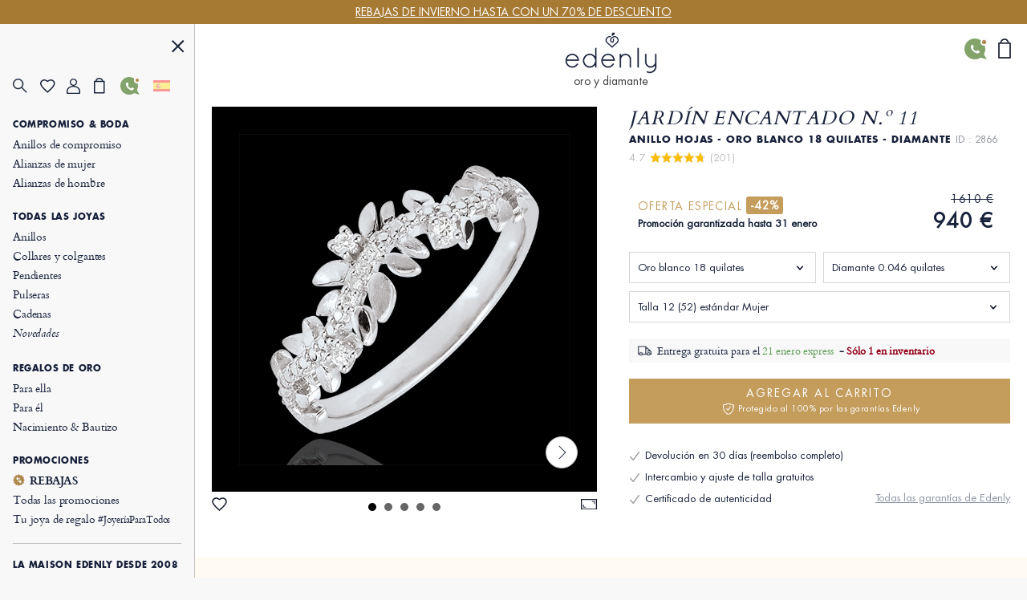

--- FILE ---
content_type: text/html; charset=UTF-8
request_url: https://es.edenly.com/joyas/anillo-en-diamantes-oro-blanco-hojarasca-real,2866.html?from=pdtautres
body_size: 50727
content:
<!DOCTYPE HTML><html lang="es"><head><meta charset="UTF-8"><title>Alianza mujer engastada creativa oro blanco 18K con 7 diamantes - diseño romántico follaje</title><link rel="icon" type="image/x-icon" href="/favicon.ico" /><meta name="description" content="Descubra esta alianza creativa mujer en oro blanco 18K con 7 diamantes talla brillante. Diseño romántico follaje. Grabado y envío gratuitos." /><meta name="robots" content="index, follow, noydir, noodp, all" /><meta name="identifier-url" content="https://es.edenly.com/" /><meta http-equiv="X-UA-Compatible" content="IE=edge,chrome=1"><meta name="viewport" content="width=device-width, initial-scale=1, maximum-scale=1, user-scalable=no"><link rel="canonical" href="https://es.edenly.com/joyas/anillo-en-diamantes-oro-blanco-hojarasca-real,2866.html" /><link rel="manifest" href="/manifest.json"><meta name="mobile-web-app-capable" content="yes"><meta name="apple-mobile-web-app-status-bar-style" content="black"><meta name="apple-mobile-web-app-title" content="Edenly PWA"><meta name="msapplication-TileColor" content="#2F3BA2"><meta name="theme-color" content="transparent"><meta name="author" content="Edenly" /><meta name="copyright" content="https://es.edenly.com/" /><meta http-equiv="page-enter" content="blendtrans(duration=0.2)" /><meta http-equiv="page-exit" content="blendtrans(duration=0.2)" /><link rel="apple-touch-icon" sizes="128x128" href="https://img.edenly.com/diamant/anillo-jardin-encantado-follaje-real-diamante-oro-blanco-18-quilates__8812810_1-i.jpg"><link rel="apple-touch-icon" sizes="256x256" href="https://img.edenly.com/diamant/anillo-jardin-encantado-follaje-real-diamante-oro-blanco-18-quilates__8812810_1-l.jpg"><link rel="apple-touch-icon" sizes="76x76" href="https://img.edenly.com/diamant/anillo-jardin-encantado-follaje-real-diamante-oro-blanco-18-quilates__8812810_1-m.jpg"><link rel="shortcut icon" sizes="196x196" href="https://img.edenly.com/diamant/anillo-jardin-encantado-follaje-real-diamante-oro-blanco-18-quilates__8812810_1-i.jpg"><link rel="icon" sizes="128x128" href="https://img.edenly.com/diamant/anillo-jardin-encantado-follaje-real-diamante-oro-blanco-18-quilates__8812810_1-i.jpg"><link rel="icon" sizes="256x256" href="https://img.edenly.com/diamant/anillo-jardin-encantado-follaje-real-diamante-oro-blanco-18-quilates__8812810_1-l.jpg"><link rel="icon" sizes="76x76" href="https://img.edenly.com/diamant/anillo-jardin-encantado-follaje-real-diamante-oro-blanco-18-quilates__8812810_1-m.jpg"><base href="https://es.edenly.com/" /><link rel="alternate" hreflang="fr" href="https://www.edenly.com/bijoux/bague-en-diamants-or-blanc-feuillage-royal,2866.html"><link rel="alternate" hreflang="de" href="https://de.edenly.com/schmuck/ring-aus-diamanten-und-weissgold-koniglicher-laub,2866.html"><link rel="alternate" hreflang="it" href="https://it.edenly.com/gioielli/anello-in-diamanti-ed-oro-bianco-fogliame-reale,2866.html"><link rel="alternate" hreflang="es" href="https://es.edenly.com/joyas/anillo-en-diamantes-oro-blanco-hojarasca-real,2866.html"><link rel="alternate" hreflang="en" href="https://en.edenly.com/jewels/ring-enchanted-garden-foliage-royal-diamond-white-gold-18-carat,2866.html"><link rel="alternate" hreflang="nl" href="https://nl.edenly.com/juwelen/ring-magische-tuin-gebladerte-royal-diamant-en-wit-goud-18-karaat,2866.html"><link rel="alternate" hreflang="pl" href="https://pl.edenly.com/wszystkie-wyroby-jubilerskie/pierscionek-zaczarowany-ogrod-krolewskie-liscie-diament-biale-zloto-18-karatowe,2866.html"><link rel="alternate" hreflang="ro" href="https://ro.edenly.com/toate-bijuteriile/inel-gradina-fermecata-frunzis-regal-diamant-si-aur-alb-18k,2866.html"><style>@font-face{font-family:'Futuraltbook';src:url('https://img.edenly.com/fonts/futura_lt_book.eof');src:url('https://img.edenly.com/fonts/futura_lt_book.eot?#iefix') format('embedded-opentype'),url('https://img.edenly.com/fonts/futura_lt_book.woff') format('woff'),url('https://img.edenly.com/fonts/futura_lt_book.ttf') format('truetype'),url('https://img.edenly.com/fonts/futura_lt_book.svg') format('svg');font-weight:normal;font-style:normal;font-display:block;}@font-face{font-family:'Futuraltbold';src:url('https://img.edenly.com/fonts/futuralt-bold.eof');src:url('https://img.edenly.com/fonts/futuralt-bold.eot?#iefix') format('embedded-opentype'),url('https://img.edenly.com/fonts/futuralt-bold.woff') format('woff'),url('https://img.edenly.com/fonts/futuralt-bold.ttf') format('truetype'),url('https://img.edenly.com/fonts/futuralt-bold.svg') format('svg');font-weight:normal;font-style:normal;font-display:block;}@font-face{font-family:'Cardo';src:url('https://img.edenly.com/fonts/cardo-regular.eof');src:url('https://img.edenly.com/fonts/cardo-regular.eot?#iefix') format('embedded-opentype'),url('https://img.edenly.com/fonts/cardo-regular.woff') format('woff'),url('https://img.edenly.com/fonts/cardo-regular.ttf') format('truetype'),url('https://img.edenly.com/fonts/cardo-regular.svg') format('svg');font-weight:normal;font-style:normal;font-display:block;}@font-face{font-family:'Cardoitalic';src:url('https://img.edenly.com/fonts/cardo-italic.eof');src:url('https://img.edenly.com/fonts/cardo-italic.eot?#iefix') format('embedded-opentype'),url('https://img.edenly.com/fonts/cardo-italic.woff') format('woff'),url('https://img.edenly.com/fonts/cardo-italic.ttf') format('truetype'),url('https://img.edenly.com/fonts/cardo-italic.svg') format('svg');font-weight:normal;font-style:normal;font-display:block;}@font-face{font-family:'Cardobold';src:url('https://img.edenly.com/fonts/cardo-bold.eof');src:url('https://img.edenly.com/fonts/cardo-bold.eot?#iefix') format('embedded-opentype'),url('https://img.edenly.com/fonts/cardo-bold.woff') format('woff'),url('https://img.edenly.com/fonts/cardo-bold.ttf') format('truetype'),url('https://img.edenly.com/fonts/cardo-bold.svg') format('svg');font-weight:normal;font-style:normal;font-display:block;}@font-face{font-family:'learning';src:url('https://img.edenly.com/fonts/learning-curve-pro.eof');src:url('https://img.edenly.com/fonts/learning-curve-pro.eot?#iefix') format('embedded-opentype'),url('https://img.edenly.com/fonts/learning-curve-pro.woff') format('woff'),url('https://img.edenly.com/fonts/learning-curve-pro.ttf') format('truetype'),url('https://img.edenly.com/fonts/learning-curve-pro.svg') format('svg');font-weight:normal;font-style:normal;font-display:block;}.family_futuraltbook{font-family:'Futuraltbook','Open Sans',sans-serif,Tahoma;}.family_futuraltbold{font-family:'Futuraltbold','Open Sans',sans-serif,Tahoma;}.family_cardo{font-family:'Cardo','Times New Roman';}.family_cardo_italic{font-family:'Cardoitalic','Times New Roman';}.family_cardo_bold{font-family:'Cardobold','Times New Roman';}:root{font-family:'Futuraltbook','Open Sans',sans-serif,Tahoma;font-style:normal;font-weight:normal;line-height:normal;font-size:12px;color:var(--white);background-color:var(--grey);--black:#000000;--white:#ffffff;--white_break:#F5F5F5;--grey:#f8f8f8;--grey_secondary:#999;--grey_border:#C0C0C0;--gold:#c49c5c;--gold_secondary:#AD874B;--gold_prod:#fffaf2;--gold_hover:#dbbc86;--primary_black:#404040;--secondary_black:#17213a;--warning:#95001B;}.background_black{background-color:var(--black);}.color_black{color:var(--black);}.background_white{background-color:var(--white);}.color_white{color:var(--white);}.background_transparent{background-color:transparent;}.background_grey{background-color:var(--grey);}.color_grey{color:var(--grey);}.background_grey_secondary{background-color:var(--grey_secondary);}.color_grey_secondary{color:var(--grey_secondary);}.background_gold{background-color:var(--gold);}.color_gold{color:var(--gold);}.background_gold_secondary{background-color:var(--gold_secondary);}.color_gold_secondary{color:var(--gold_secondary);}.background_gold_prod{background-color:var(--gold_prod);}.color_gold_prod{color:var(--gold_prod);}.background_gold_hover{background-color:#A67A33;}.color_gold_hover{color:var(--gold_hover);}.background_primary_black{background-color:var(--primary_black);}.color_primary_black{color:var(--primary_black);}.background_secondary_black{background-color:var(--secondary_black);}.color_secondary_black{color:var(--secondary_black);}.background_warning{background-color:var(--warning);}.color_warning{color:var(--warning);}.grey_border{border-color:var(--grey_border);border-style:solid;border-width:0.5px;}.warning_border{border-color:var(--warning);border-style:solid;border-width:1px;}*,::after,::before{margin:0;padding:0;box-sizing:border-box;}html{height:100%;-webkit-text-size-adjust:100%;text-size-adjust:100%;}body.iosBugFixCaret{position:fixed;width:100%;}html, body, div, span, object, iframe,h1, h2, h3, h4, h5, h6, p, blockquote, pre,abbr, address, cite, code, del, dfn, em, img, ins, kbd, q, samp,small, strong, sub, sup, var, b, i, dl, dt, dd, ol, ul, li,fieldset, form, label, legend, table, caption, tbody, tfoot, thead, tr, th, td,article, aside, canvas, details, figcaption, figure, footer, header, hgroup, menu, nav, section, summary,time, mark, audio, video{margin:0;padding:0;border:0;outline:0;font-size:100%;vertical-align:baseline;background:transparent;}h1,h2,h3,h4,h5,h6{font-weight:normal;}*{outline:none;}a,button,input,textarea,*{-webkit-tap-highlight-color:transparent;-webkit-focus-ring-color:transparent;outline:none;}img,picture{border:0;height:auto;}article,aside,details,figcaption,figure,footer,header,hgroup,menu,nav,section{display:block;}ul, li{list-style:none;}blockquote, q{quotes:none;}a{margin:0;padding:0;font-size:100%;vertical-align:baseline;background:transparent;text-decoration:none;color:#FFF;}del{text-decoration:line-through;}table{border-collapse:collapse;border-spacing:0;}hr{display:block;height:1px;border:0;border-top:1px solid #ccc;margin:1em 0;padding:0;clear:both;}input,select{font-family:'Futuraltbook','Open Sans', sans-serif, Tahoma;letter-spacing:0;vertical-align:middle;}input[type="number"],input[type="tel"],input[type="text"],input[type="button"],input[type="submit"]{-webkit-appearance:none;-moz-appearance:none;-o-appearance:none;appearance:none;}input[type="radio"]{-webkit-appearance:radio-button;-o-appearance:radio-button;appearance:radio-button;border-radius:0;}input[type="number"]::-webkit-outer-spin-button,input[type="number"]::-webkit-inner-spin-button{-webkit-appearance:none;margin:0;}input[type="number"]{appearance:textfield;}a,button,i{cursor:pointer;}a,button{text-decoration:none;background:none;color:inherit;border:none;outline:none;font-family:inherit;font-style:inherit;font-weight:inherit;line-height:inherit;}input,select{text-decoration:none;color:#17213a;font-size:13px;border:none;outline:none;font-family:inherit;font-style:inherit;font-weight:inherit;line-height:inherit;}textarea{color:#17213a;font-size:13px;}a:focus,a:active,button:focus,button:active,input:focus,input:active,select:focus,select:active,textarea:focus,textarea:active{outline:none;outline-color:transparent!important;}.sprites{background:url(../img/sprites24.png) no-repeat;}.spr{display:inline-block;background:url(../img/sprites_v2.png) no-repeat;}.flags{background-image:url(https://img.edenly.com/flagsp.png);background-repeat:no-repeat;background-size:100% 49494%;display:inline-block;overflow:hidden;position:relative;vertical-align:middle;box-sizing:content-box;width:21px;height:14px;}.lazy-flags-fr{background-position:center 36.1441%;background-repeat:no-repeat;background-size:100% 49494%;display:inline-block;overflow:hidden;position:relative;vertical-align:middle;box-sizing:content-box;opacity:0.5;vertical-align:-1px;width:16px;height:12px;}.mb_8{margin-bottom:8px;}.mb_16{margin-bottom:16px;}.mb_24{margin-bottom:24px;}.mb_32{margin-bottom:32px;}.mb_40{margin-bottom:40px;}.mb_48{margin-bottom:48px;}.mb_56{margin-bottom:56px;}.mb_64{margin-bottom:64px;}.mb_72{margin-bottom:72px;}.mb_80{margin-bottom:80px;}.pb_8{padding-bottom:8px;}.pb_16{padding-bottom:16px;}.pb_24{padding-bottom:24px;}.pb_32{padding-bottom:32px;}.pb_40{padding-bottom:40px;}.pb_48{padding-bottom:48px;}.pb_56{padding-bottom:56px;}.pb_64{padding-bottom:64px;}.pb_72{padding-bottom:72px;}.pb_80{padding-bottom:80px;}.text_center{text-align:center;}.text_left{text-align:left;}.text_right{text-align:right;}.text_justify{text-align:justify;}.text_uppercase{text-transform:uppercase;}.text_underline{text-decoration:underline;}.hover_underline:hover{text-decoration:underline;}.fs_8{font-size:8px;}.fs_9{font-size:9px;}.fs_10{font-size:10px;}.fs_11{font-size:11px;}.fs_12{font-size:12px;}.fs_13{font-size:13px;}.fs_13_5{font-size:13.5px;}.fs_14{font-size:14px;}.fs_15{font-size:15px;}.fs_16{font-size:16px;}.fs_26{font-size:26px;}.fs_28{font-size:28px;}.fs_40{font-size:40px;}.fw_100{font-weight:100;}.fw_200{font-weight:200;}.fw_300{font-weight:300;}.fw_400{font-weight:400;}.fw_500{font-weight:500;}.fw_600{font-weight:600;}.fw_700{font-weight:700;}.fw_800{font-weight:800;}.fw_900{font-weight:900;}main{position:relative;}section{overflow:hidden;}.overflow_ellipsis{text-overflow:ellipsis;white-space:nowrap;overflow:hidden;}.wrapper_1020{max-width:1020px;margin:0 auto;}.wrapper_1000{max-width:1000px;margin:0 auto;padding:20px 2% 10px 2%;box-sizing:content-box;}.wrapper_800{max-width:800px;margin:40px auto 10px auto;padding:0 2%;box-sizing:content-box;}@media only screen and (max-width:600px){.wrapper_1000{padding:20px 0;}}.pc{display:block!important;}.mb,.imb{display:none!important;}.ipc{display:inline-block!important;}.clear{clear:both;font-size:1px;height:0!important;}.button_classic{padding:10px 30px;letter-spacing:0.15em;text-transform:uppercase;cursor:pointer;}.button_gold{background-color:var(--gold);color:var(--white);}.button_gold_hover{font-weight:400;font-size:11px;line-height:17px;border:1px solid var(--gold);color:var(--secondary_black);}.button_gold_hover:hover{background-color:var(--gold);color:var(--white);}.h2_underline{position:relative;font-family:Cardobold;text-align:center;color:#17213a;font-size:15px!important;font-style:normal;line-height:24px;letter-spacing:1.5px;text-transform:uppercase;display:flex;align-items:center;justify-content:center;width:100%;margin:60px auto 30px;padding:10px 0!important;}.h2_underline:before{content:" ";position:absolute;left:calc(50% - 16px);top:-10px;display:inline-block;width:32px;height:1px;background-color:#C49C5C;}.infosplus_after:after{content:"+";font-family:arial;background-color:var(--white);border:1px solid var(--grey_border);color:var(--black);cursor:pointer;margin:0 5px;display:inline-flex;align-items:center;justify-content:center;width:18px;height:18px;font-size:16px;line-height:18px;min-width:18px;border-radius:18px;}.infosplus_after.active:after{content:"-";}#msg_error,#msg_error2,.error_jotous{clear:both;background:#E8E4DB;text-align:left;margin:20px 0;padding:10px;color:#17213a;display:block;}#msg_error2{margin-top:0;}#msg_error a,#msg_error2 a{color:#000;}#msg_error span,#msg_error2 span,.error_jotous span{display:block;padding-left:7px;background:url(https://img.edenly.com/puce_square.gif) no-repeat 0 7px;font-size:12px;color:#8d0001;}.msg-error-on{font-family:Futuraltbook;text-align:left;display:none;font-weight:400;font-size:13px;line-height:16px;letter-spacing:0.02em;color:#95001B;padding-top:5px;clear:both}.hide{display:none;}.lien_express{font-family:'Cardoitalic';font-weight:400;text-decoration:underline;font-size:14px;padding:0 10px 0 0;line-height:22px;position:relative;color:#17213a!important;display:inline-block;}.lien_express:after{content:">";margin-left:0;display:inline-flex;background-color:transparent;line-height:normal;justify-content:center;font-family:'Cardoitalic';align-items:center;color:#10182a;position:absolute;border:1px solid transparent;height:15px;padding:3px 0 0!important;width:18px;font-style:normal;text-align:center;font-size:17px;font-weight:500;border-radius:16px;-webkit-border-radius:16px;border-radius:16px;top:3px;}.lien_express:hover,.lien_express:hover:after{color:#c49c5c!important;}.ey-logo{display:block;width:100px;margin:0 auto;text-align:center;}.ey-logo img,.eyg-logo img{width:100%!important;height:auto;display:block;}.ey-logo span{font-family:learning;letter-spacing:0;font-size:30px;text-transform:none;margin-top:-10px;display:block;color:#c49c5c;}.eyg-logo{display:block;width:120px;margin:0 auto;text-align:center;}.eyg-logo span{font-family:learning;letter-spacing:0;font-size:42px;text-transform:none;margin-top:-22px;display:inline-block;color:#c49c5c;}.eyg-logo.logo-desc-prod span{margin-top:-10px!important;display:block!important;}.lien_prod{font-family:'Cardoitalic';font-weight:400;font-size:15px;padding:0 25px 0 0;line-height:22px;position:relative;color:#17213a!important;display:inline-block;}.lien_prod:after{content:">";box-sizing:content-box;margin-left:10px;display:inline-flex;background-color:white;line-height:normal;justify-content:center;font-family:'Cardoitalic';align-items:center;color:#10182a;position:absolute;border:1px solid #d6d6d6;height:15px;padding:3px 0 0!important;width:18px;font-style:normal;text-align:center;font-size:17px;font-weight:500;border-radius:16px;-webkit-border-radius:16px;border-radius:16px;top:-1px;}.lien_prod:hover{text-decoration:none!important;color:#c49c5c!important;}.lien_prod:hover:after{color:white;background-color:#c49c5c;border-color:#c49c5c;}.infoplus{position:relative;font-family:arial;background-color:white;vertical-align:-1px;cursor:pointer;margin-left:5px;display:inline-flex;align-items:center;justify-content:center;color:#10182a;height:18px;line-height:18px;width:18px;min-width:18px;font-style:normal;text-align:center;font-size:18px;border-radius:18px;-webkit-border-radius:18px;border-radius:18px;}.infoplus:after{content:"+";box-sizing:border-box;border:1px solid #d6d6d6;display:inline-flex;background-color:white;line-height:normal;justify-content:center;font-family:'Arial';align-items:center;color:#10182a;position:absolute;height:100%;padding:0.5px 0 0 0.5px!important;width:100%;font-style:normal;text-align:center;font-size:17px;font-weight:500;border-radius:16px;-webkit-border-radius:16px;border-radius:16px;}.infoplus .plus{display:none;}.prix_plus{color:#c49c5c!important;display:inline-block;font-size:14px;font-weight:normal;vertical-align:3px;}.plus-int:before{content:"?";color:#fff;background-color:#ccc;padding-left:1px;font-family:arial;height:16px;line-height:16px;width:16px;-moz-border-radius:16px;-webkit-border-radius:16px;border-radius:16px;text-align:center;margin:0;font-size:11px;display:inline-block;font-style:normal;}.plus-int:hover:before{background-color:#dbbc86;}.lien_prod.gcentre{font-size:28px;letter-spacing:0.05em;text-transform:uppercase;margin:0 0 30px;line-height:42px;}.lien_prod.gcentre.gavis{max-width:525px;margin-bottom:0!important;}.lien_prod.gcentre:after{top:initial;bottom:16px;}.packcoldesc .lien_prod{text-transform:none;letter-spacing:0;cursor:pointer;margin-top:25px;}.btn-abonnement{cursor:pointer;display:block;font-size:11px;text-transform:uppercase;padding:0 10px;text-align:center;margin:4px 0 0;background-color:#fefaf4;border:1px solid #BD8D78;color:#666;-moz-border-radius:5px;-webkit-border-radius:5px;border-radius:5px;line-height:28px;height:28px;}.btn-abonnement.neswbtn,.btn-desabonnement.neswbtn{margin:4px 0 15px 0;}.btn-abonnement:hover{background-color:white;}.btn-desabonnement{cursor:pointer;display:block;border:none;font-size:11px;text-decoration:underline;padding:0;text-align:center;margin:4px 0 0;background-color:white;line-height:18px;height:18px;}.btn-desabonnement:hover{text-decoration:none;}#container.standard,#container.order{padding:0!important;margin:0!important;}.greentxt,.green-txt{color:#0ab21b!important;}.orangetxt{color:orange!important;}.blacktxt{color:#000!important;}.redtxt{color:#F00!important;}.whitetxt{color:#f8f8f8!important;}.goldtxt{color:#c49c5c!important;}.msg-info{color:#090;font-family:Futuraltbook;padding:0 2%;}.blink{-webkit-animation:clignoter 0.5s infinite alternate;animation:clignoter 0.5s infinite alternate;}@-webkit-keyframes clignoter{0%{opacity:1;}100%{opacity:0;}}@keyframes clignoter{0%{opacity:1;}100%{opacity:0;}}.lien-btn{width:48%;float:left;text-align:center;overflow:hidden;padding:20px 1% 5px;}.lien-btn a{color:#17213a;display:block;margin:5px 0 15px 0;}.lien-btn .lien-btn-txt{color:#17213a;display:block;margin:5px 0 0;font-size:12px;}.lien-btn a:after,.lien-btn .lien-btn-txt:after{content:" ";top:5px;position:relative;margin:0 auto;display:block;width:80px;height:1px;background-color:#17213a;visibility:visible;}.lien-btn a:hover,.lien-btn:hover{text-decoration:none!important;}.lien-btn a:hover:after,.lien-btn:hover .lien-btn-txt:after {background-color:#c49c5c;}@media only screen and (max-width:600px){.pc,.ipc{display:none!important;}.mb{display:block!important;}.imb{display:inline-block!important;}.lien_prod.gcentre{font-size:20px;line-height:28px;margin:0;}.lien_prod.gcentre:after{bottom:8px;}.safari input,.safari select{font-size:14px;}.safari textarea{font-size:14px;}}.sprites{background:url('https://img.edenly.com/sprites24.png') no-repeat;}.icon_star_fav{width:26px;height:22px;background-position:-396px -2px!important;display:inline-block;}.icon_star_fav:hover,.icon_star_fav.active{background-position:-396px -23px!important;}.icon_nav{margin:0;display:block;width:40px;top:7px;height:36px;cursor:pointer;z-index:9999;background:url("https://img.edenly.com/sprites24.png") no-repeat;background-position:-4px -2px;}.icon_nav.cblue{background-position:-45px -2px;}.icon_nav_close{margin:3px 0 0 5px;display:flex;align-items:center;justify-content:center;width:40px;height:36px;z-index:9999;}.icon_cart{display:inline-flex;width:12px;height:17px;background-position:-570px -142px;margin-left:1px;vertical-align:-2px;justify-content:center;align-items:center;}.isearch{display:inline-block;width:18px;height:19px;background-position:-428px -4px;vertical-align:-3px;cursor:pointer;}.ifavoris{display:inline-block;width:16px;height:14px;background-position:-430px -31px;margin-left:1px;vertical-align:1px;}.user2{display:inline-block;width:15px;height:14px;background-position:-430px -55px;margin-left:1px;vertical-align:1px;}.ipanier{display:inline-block;width:12px;height:17px;background-position:-433px -104px;margin-left:1px;vertical-align:0;}.icontact{display:inline-block;width:15px;height:18px;background-position:-431px -77px;margin-left:1px;vertical-align:-2px;}.ilocal{display:inline-block;width:14px;height:20px;background-position:-560px -88px!important;vertical-align:-3px;margin-right:4px;}.ilocalc{display:inline-block;width:25px;height:25px;background-position:-582px -4px!important;vertical-align:-8px;}.ilocalgold{background:url(../img/ico-localisation-gold.png) no-repeat;display:inline-block;width:13px;height:19px;background-size:100%;vertical-align:-3px;margin-right:6px;}.ilocalgray{background:url(../img/ico-localisation.png) no-repeat;display:inline-block;width:11px;height:17px;background-size:100%;vertical-align:-3px;margin-right:6px;}.itel,.iwhatsapp,.ienvel,.imessenger,.ichat,.icalendrier,.ivideo,.ipartage,.icoeur{display:inline-block;width:42px;height:42px;}.itel{background-position:-5px -168px!important;}.iwhatsapp{background-position:-110px -168px!important;}.ienvel{background-position:-58px -168px!important;}.imessenger{background-position:-162px -168px!important}.ichat{background-position:-324px -166px!important;}.icalendrier{background-position:-216px -168px!important;}.ivideo{background-position:-268px -168px!important;}.ipartage{background-position:-372px -167px!important;}.icoeur{background-position:-416px -167px!important;}.ifiltre{display:inline-block;width:18px;height:26px;background-position:-588px -48px;vertical-align:-9px;cursor:pointer;}.spr_heart{width:19px;height:17px;background-position:-34px -5px;}.spr_user{width:17px;height:19px;background-position:-5px -34px;}.spr_check{width:9px;height:9px;background-position:-87px -30px;}.spr_cart{width:14px;height:20px;background-position:-63px -5px;}.spr_percent{width:15px;height:15px;background-position:-87px -5px;}.spr_close{width:16px;height:16px;background-position:-32px -34px;}.spr_search{width:19px;height:19px;background-position:-5px -5px;}@media only screen and (max-width:768px){.icon_star_fav{display:none;}}.bandeau_advertising{display:none;width:100%;height:30px;line-height:30px;position:relative;z-index:999;overflow:hidden;}.bandeau_advertising.active{display:flex;justify-content:center;}.defile{white-space:nowrap;line-height:30px;color:white;}.defile2{display:none;}a.bandeau_advertising{cursor:default;}a.bandeau_advertising.link_hover{text-decoration:underline;cursor:pointer;}a.bandeau_advertising.link_hover:hover{text-decoration-color:#c49c5c;}.nav_bar{margin-left:0;margin-top:0;top:initial;max-width:100%;width:100%;height:60px;position:fixed;z-index:99;}.nav_bar.active{border-bottom:1px solid var(--grey_border);background-color:var(--grey);color:var(--secondary_black);z-index:999;}.nav_bar>div{max-width:1020px;margin:0 auto;width:100%;height:100%;display:flex;align-items:center;justify-content:space-between;position:relative;}.nav_bar>div>button:first-of-type{display:flex;align-items:center;visibility:visible;}.nav_bar>div>button:first-of-type>span{margin-right:10px;}.nav_bar.active>div>button:first-of-type>span{background-position:-3px -40px;}.nav_bar>div>div{position:absolute;left:50%;visibility:hidden;transform:translateX(-50%);}.nav_bar.active>div>div{visibility:visible;}.nav_bar>div>div>a{display:block;width:70px;margin:auto;text-align:center;line-height:7px;}.nav_bar>div>div>a>img{width:100px;margin-left:-8px;}.nav_bar>div>a:last-of-type{padding:0 12px;}.nav_bar.active #txt_menu{color:var(--secondary_black);}.nav_bar .js_nav_trigger_close{display:none;}.nav_links_pictos .btn_contact img{vertical-align:-4px;}.nav_links_pictos .btn_contact:hover{opacity:0.75;}.nav_links_pictos>button,.nav_links_pictos>a{display:flex;align-items:center;width:16%;}.lico-flag{width:20%;display:flex;justify-content:space-evenly;align-items:center;}.nav_links_pictos>a .spr_check{vertical-align:0;margin:5px 0 0 -5px;}.gmenu.btn_contact img{vertical-align:-6px;margin-right:4px;}nav{position:fixed;opacity:0;left:0;top:initial;height:100vh;width:15%;z-index:999;border-right:1px solid var(--grey_border);transform:translateX(-100%);padding-top:0;display:flex;flex-direction:column;}nav.active{transform:translateX(0%);}nav>button:first-of-type{display:block;margin:20px 5% 0 auto;}.nav_links{padding:15px 6.65% 40px;overflow-y:auto;}.nav_links::-webkit-scrollbar{display:none;}.nav_links>a{font-family:Cardo;padding:2px 0;display:block;align-items:center;font-size:14px;letter-spacing:-0.15px;font-weight:400;line-height:20px;letter-spacing:-0.15px;color:#17213a;}.nav_links>a.mtitle{padding:8px 0 4px;font-family:Futuraltbold;font-weight:500;font-size:11px;letter-spacing:0.6px;line-height:18px;text-transform:uppercase;cursor:default;}.nav_links>a.mtitle.hover_underline{cursor:pointer;}.nav_links>a i{margin-right:5px;vertical-align:-2px;}.nav_links>a.color_gold{color:#AD874B!important;}.nav_links>a.btn_contact{padding-top:5px;text-transform:uppercase;font-family:Futuraltbold;font-size:11px;letter-spacing:0.6px;line-height:25px;}.nav_links>a:hover{color:#AD874B;}.nav_links>a.redhover{color:#D40000;}.nav_links>a.redhover:hover{color:#D40000!important;}.nav_links>a.mtitle:hover{color:#17213a!important;}.nav_links>a.mtitle.hover_underline:hover{color:#AD874B!important;}.nav_links>a.ancre{display:none;}.nav_links>.separator{height:1px;border-bottom:1px solid var(--grey_border);margin:17px 0 9px;}.nav_links>.bseparator{height:1px;margin:6px 0;}.nav_links>a .mtag{letter-spacing:-0.12px;font-size:12px;}.nav_links>a .mitalic{font-family:Cardoitalic;}.nav_links>a .mgras{font-family:Cardobold;}.nav_links>a .mgras img,.nav_links>a .mgras svg{vertical-align:-2px;margin-right:6px;}.nav_links_pictos{display:flex;align-items:center;position:relative;justify-content:flex-start;flex-wrap:wrap;margin:10px 0 20px;}.mcoeur{display:inline-block;width:17px;height:18px;background:url('https://img.edenly.com/coeur.png') no-repeat left 0;background-size:100%;}nav.active~header>.nav_bar>div>button:first-of-type{visibility:hidden;}nav.active~main{margin-left:15%;}nav.active~header>.nav_bar{margin-left:15%;width:85%;}.breadcrumb,.breadcrumb a{color:#8D95A5;}.breadcrumb a:hover{text-decoration:underline;}.index .breadcrumb a{text-decoration:underline!important;}.index .breadcrumb a:hover{text-decoration:none!important;}.breadcrumb li{display:inline-block;margin:0 2px;color:#8D95A5;}.breadcrumb li:first-child{margin:0 2px 0 0;}.breadcrumb li:last-child,.slashmob,#itbprdv,#ibrdv{display:none;}@media only screen and (max-width:1500px){nav.active~main{margin-left:19%;}nav.active~header>.nav_bar{margin-left:19%;width:81%;}nav{width:19%;}}@media only screen and (max-width:1000px){nav.active~main{margin-left:23%;}nav.active~header>.nav_bar{margin-left:23%;width:77%;}nav{width:23%;}}@media only screen and (max-width:768px){.nav_active{overflow-y:hidden;}.nav_active::after{content:"";position:fixed;top:0;left:0;width:100%;height:100%;background-color:var(--black);opacity:60%;z-index:998;}nav{width:80%;max-width:400px;}nav.active~header>.nav_bar{margin-left:0;width:100%;}.nav_links{padding:10px 10px 120px;}.nav_links>a{padding-top:4px;padding-bottom:1px;line-height:26px;font-size:16px;}.nav_links>a.mtitle{padding-top:10px;font-size:13.5px;line-height:18px;}.nav_active .nav_bar .js_nav_trigger_close{display:inline-block;}.nav_bar #txt_menu,.nav_active .nav_bar .js_nav_trigger_open,.js_nav .js_nav_trigger_close{display:none;}.nav_temp.nav_active{overflow-y:auto!important;}.nav_temp.nav_active::after,.nav_temp nav,.nav_temp.nav_active .nav_bar .js_nav_trigger_close{display:none!important;}.nav_temp.nav_active .nav_bar .js_nav_trigger_open{display:inline-block!important;visibility:visible!important;}.nav_temp main{margin-left:0!important;}}@media only screen and (max-width:600px){.nav_bar>div>button:first-of-type>p{visibility:hidden;}}#glang{color:#17213a;height:22px;text-decoration:none;margin-top:7px;vertical-align:top;width:100%;border:1px solid #999;margin:8px 0;}.type-langue{margin:3px 0 0;text-transform:uppercase;}.select-langue{font-size:12px;height:22px;background:url(https://img.edenly.com/ico-fleche.svg) no-repeat right 4px center transparent;color:#000;padding:3px 20px 3px 3px;border:none;border:1px solid #8a8a8a;-webkit-appearance:none;-moz-appearance:none;-o-appearance:none;appearance:none;cursor:pointer;}.select-langue::-ms-expand{display:none;}.select-langue{background:none\9;padding:1px 5px 1px 0\9;}.select_language{color:#000;text-align:left;position:absolute;border:1px solid #AAA;background-color:#fff;padding:13px 14px 4px;z-index:99999;width:100%;left:0;top:28px;line-height:1!important;}#btn_language,#btn_language_mob{cursor:pointer;display:flex;align-items:center;}#language_flag,#language_flag_mob{cursor:pointer;position:relative;}#language_flag:before,#language_flag_mob:before{content:"";position:absolute;width:100%;height:100%;top:0;left:0;background-size:cover;z-index:1;background-color:rgba(248,248,248,.6);}#box-search{display:none;width:100%;background-color:#fff;z-index:99990;position:absolute;top:0;border-bottom:1px solid #ddd;}.pre-search,.list-search{display:none;z-index:99990;text-align:left;position:absolute;top:39px;left:50%;-webkit-transform:translateX(-50%);transform:translateX(-50%);width:calc(50% + 24px);color:#17213a;background-color:#fff;}.close-search{display:inline-block;right:0;background-position:-46px -42px;width:40px;height:36px;cursor:pointer;position:absolute;z-index:99990;}.desc-prod-search{float:left;width:calc(100% - 95px);display:block;padding:20px 0 0;}.respc,.resmob{height:calc(100vh - 66px);overflow-y:auto;position:relative;display:none;z-index:60;width:96%;padding:15px 2%;color:#5c6069;font-size:12px;text-transform:none;text-align:left;}#picto_gift span,#picto_bag span,#home-panier span{display:none;color:#c49c5c;height:12px;line-height:18px;text-align:center;margin:-18px 0 0;font-size:10px;font-style:normal;}#header-contact{position:absolute;right:44px;display:flex;top:18px;}#header-contact:hover .contact-icon{background-color:#9DB888;}#header-contact:hover .contact-icon::after{border-bottom-color:#9DB888;}.contact-icon{background:url("../img/ico-tel-blanc.svg") no-repeat left 7px center transparent;min-width:26px;padding-left:26px;height:26px;background-color:#83A36B;border-radius:26px;position:relative;display:inline-flex;align-items:center;justify-content:center;}.contact-icon.ico-nav{min-width:22px;height:22px;border-radius:22px;padding-left:22px;background-position:center center;background-size:11px;}.contact-icon.ico-nav-link{min-width:18px;height:18px;border-radius:18px;padding-left:18px;background-position:center center;background-size:9px;margin-right:6px;vertical-align:-3px;}.contact-icon::after{content:"";position:absolute;bottom:-1.5px;right:-2px;width:0;height:0;transform:rotate(129deg);border-left:4px solid transparent;border-right:4px solid transparent;border-bottom:10px solid #83A36B;}.notif{position:absolute;top:0;right:-3px;width:9px;height:9px;background-color:#AD874B;border-radius:50%;border:1.5px solid #f8f8f8;}.contact-icon.ico-nav .notif{width:8px;height:8px;}.contact-icon.ico-nav-link .notif{width:7px;height:7px;}.contact-txt{overflow:hidden;width:0;transition:width 1s ease-in-out;font-family:Futuraltbold;font-size:9px;text-transform:uppercase;color:#fff;}.anim .contact-txt{width:60px;}#header-panier span{display:none;font-family:'Futuraltbook';font-style:normal;color:#c49c5c;padding-top:0;padding-left:0;height:20px;line-height:22px!important;margin:5px 0 0;background-color:transparent;width:100%;vertical-align:super;text-align:center;font-size:10px;}.hipanier{display:inline-block;width:16px;height:25px;background:url("https://img.edenly.com/ico-panier.svg") no-repeat top left transparent;background-size:100%;margin-left:1px;vertical-align:-10px;}.nav_bar:not(.active) .hipanier.wfilter span{background-color:#070707!important;color:#3b63a3!important;}.nav_bar:not(.active) .hipanier.wfilter{filter:invert(100%);-webkit-filter:invert(100%);}.tick{display:none;color:#c49c5c;padding-left:0;vertical-align:10px;height:12px;line-height:12px;text-align:center;margin:0;font-size:8px;margin-left:-5px;}@media only screen and (max-width:768px){#box-search{position:fixed;left:0;}}@media screen and (max-width:600px){.resmob{padding:15px 2% 80px;height:calc(100vh - 131px);}.pre-search,.list-search{width:calc(68% + 24px);}.close-search{background-position:-243px 5px;}}.info-icon{background-color:#fff;color:#8D95A5!important;border:0.5px solid #8D95A5;border-radius:50%;cursor:pointer;margin-left:6px;font-weight:bold;display:inline-flex!important;font-size:7px;padding:0.4px 0 0 0.4px!important;width:10px;height:10px;font-family:arial;line-height:1;justify-content:center;align-items:center;}#moteur ul li span .info-icon{vertical-align:1px;}.tricheck .info-icon{vertical-align:1.5px;}.info-icon.active,.info-icon:hover{background-color:#8D95A5;color:white!important;}.tooltip{font-family:Futuraltbook;white-space:normal;line-height:normal;text-transform:none;font-size:11px;position:absolute;top:36px;left:0;width:280px;background:#f8f8f8;border:1px solid #ccc;box-shadow:0 2px 8px rgba(0,0,0,0.2);padding:15px;border-radius:8px;display:none;z-index:1000;text-align:justify;}#moteur ul li span .tooltip{top:25px;}.tricheck .tooltip{top:30px;}.tooltip::before{content:"";position:absolute;top:-10px;left:20px;border-width:10px;border-style:solid;border-color:transparent transparent white transparent;}.tooltip-link,.tooltip-link-iframe{font-family:Cardobold;letter-spacing:1.5px;padding:10px 0 0 !important;font-size:10px;display:block;margin-top:10px;text-align:center;font-weight:bold;color:#2c2c3e;text-decoration:none;text-transform:uppercase;}.tooltip-link:hover,.tooltip-link-iframe:hover{text-decoration:underline!important;}@media only screen and (max-width:768px){.tooltip{max-width:100%;}}.bloc_slider{position:relative;}.content_slider{line-height:1;text-align:center;overflow-x:scroll;overflow-y:hidden;white-space:nowrap;scrollbar-width:none;-webkit-overflow-scrolling:touch;-ms-overflow-style:none;}.content_slider::-webkit-scrollbar{width:0;display:none;background:0 0;background-color:transparent;}.slider_button{position:absolute;z-index:1;color:var(--secondary_black);background-color:var(--white);border:0.5px solid var(--grey_border);border-radius:50%;font-size:20px;line-height:38px;letter-spacing:0;width:40px;height:40px;text-align:center;display:none;justify-content:center;align-items:center;visibility:hidden;}.slider_button.active{visibility:visible;}.slider_button::after{content:"";display:inline-block;width:12px;height:12px;border-top:1px solid var(--secondary_black);border-right:1px solid var(--secondary_black);transform:rotate(45deg);margin-right:5px;}.slider_button.left::after{transform:rotate(-135deg);margin-right:-5px;}@media (hover: hover) and (pointer: fine){.slider_button:hover{background-color:var(--gold);outline-color:var(--gold);border:0.5px solid var(--gold);}.slider_button:hover::after{border-color:var(--white);}}.slider_button::-moz-selection,.slider_button::selection{background-color:transparent;}.unit_slide{text-align:left;}.unit_slide>div{position:relative;}.cat-endflash{border-radius:5px;z-index:101;margin-left:3px;font-family:'Futuraltbold';display:inline-block;padding:2px 7px!important;font-weight:400;font-size:10px;line-height:18px;background-color:#fff;color:#713D32;text-align:center;text-transform:uppercase;}.tab-type{display:flex;flex-wrap:wrap;width:90%;justify-content:center;text-align:center;padding:15px 0 5px;list-style:none;margin:0 auto;color:#17213a;}.tab-type span{font-family:'Cardobold';position:relative;white-space:normal;width:160px;text-align:center;display:inline-block;letter-spacing:1.6px;text-transform:uppercase;font-size:14px;line-height:28px;border-bottom:1px solid transparent;cursor:pointer;display:inline-block;margin:0 0 20px 0;}.tab-type span:before{content:" ";position:absolute;left:calc(50% - 40px);bottom:0;display:inline-block;width:80px;height:1px;background-color:#C49C5C;visibility:hidden;}.tab-type span.active:before,.tab-type span:hover:before{visibility:visible;}.tab-type span.active,.tab-type span:hover{color:#AD874B;}.tab-type span.active{cursor:default!important;}.tab-type{line-height:36px!important;white-space:normal!important;}.cont-type{display:none;padding-bottom:30px;}.cont-type.active{display:block;}.section_essential_slider_container.tab-type>.slider_button{top:60px!important;}.tab-type .section_essential_slider{justify-content:flex-start;}@media screen and (max-width:600px){.home-collection .content_slider,.visuel-carusel .content_slider{overflow-x:hidden;}.visuel-carusel .unit_slide{width:100%!important;}.slider_button{width:40px;height:40px;line-height:40px;}.tab-type{margin:0 auto 20px;}.cont-type{margin:0 10px;}}.section_selection_cards{display:flex;column-gap:10px;row-gap:20px;margin-top:25px;}.section_selection_card{flex:1;display:block;}.section_selection_card>img{width:100%;}.section_selection_card>div{position:relative;margin:-60px auto 0;width:75%;padding:36px 10%;text-align:center;box-shadow:0 1px 5px rgba(24, 32, 35, .05);}.section_selection_card>div>h3{font-size:14px;line-height:20px;letter-spacing:0.1em;margin-bottom:15px;}.section_selection_card>div>h3>img{display:inline-block;width:auto;}.section_selection_card>div>h4{display:flex;padding:0 10px 20px;min-height:45px;font-weight:normal;box-sizing:content-box;flex-wrap:nowrap;justify-content:center;align-items:center;}.section_selection_card:hover>div>button{background-color:var(--gold);color:var(--white);}@media only screen and (max-width:600px){.section_selection_card>div>h3{font-size:13px;}}@media only screen and (max-width:479px){.section_selection_cards{flex-direction:column;}}.section_selection_decouvrir{display:flex;text-align:center;}.section_selection_decouvrir_card{flex:1;display:block;position:relative;margin:2px;}.section_selection_decouvrir_card>img{width:100%;vertical-align:bottom;height:100%;}.section_selection_decouvrir_card>span{position:absolute;top:10%;width:100%;left:50%;transform:translateX(-50%);}.section_selection_decouvrir_card>h3{position:absolute;bottom:14%;font-family:Cardobold;font-size:22px;line-height:16px;width:100%;}.section_selection_decouvrir_card>h3.txtbleu{color:#17213a}.section_selection_decouvrir_card>h3.txtblanc{color:#fff;text-shadow:0 4px 4px rgba(0, 0, 0, 0.15);}.section_selection_decouvrir_card>h3:after{content:" ";display:inline-block;position:absolute;width:50px;height:1px;bottom:-18px;background-color:#fff;left:50%;transform:translateX(-50%);}.section_selection_decouvrir_card>h3.txtbleu:after{background-color:#17213a;}@media only screen and (max-width:600px){.section_selection_decouvrir_card>h3{font-size:18px;}.section_selection_decouvrir_card>span>img{width:90px;}}.section_jewelry picture,.section_jewelry img{display:block;width:100%;}.consent-type-titre span{width:calc(100% - 6.4em);}@media only screen and (max-width:600px){.consent-btn-gestion,.consent-btn-rejeter,.consent-btn-valider,.consent-btn-select{padding:10px 2%;width:calc(96% - 2px);margin-left:0;}}.fbox-boutique{display:flex;border-top:0.5px solid #ddd;border-bottom:0.5px solid #ddd;align-items:center;padding:0;margin:0 0 30px;background-color:white;flex-wrap:wrap;}.fbox-boutique.rvp-categ{margin:30px 0 80px!important;background-color:transparent;border:0.5px solid #ddd;}.mgeoloc,.fgeoloc,.pgeoloc,.bgeoloc{display:none;}.fbox-desc{font-family:'Cardo';width:50%;padding:30px 5% 0;color:#10182a;text-align:center;}.fbox-desc p a{color:#10182a!important;}.fbox-desc p a:hover{text-decoration:underline;}.fbox-desc p{padding:0 0 15px 0;font-weight:400;font-size:14px;line-height:20px;}.fbox-img{width:50%;margin:0;padding:0;text-align:center;position:relative;}.fbox-img img{height:auto!important;width:100%;vertical-align:bottom;}.fbox-titre{position:relative;font-family:'Cardobold';padding:3px 0 10px;margin:0 auto;color:#000;font-size:28px;line-height:50px;text-align:center;}.fbox-titre:before{content:" ";position:absolute;left:calc(50% - 25px);top:0;display:inline-block;width:50px;height:1px;background-color:#C49C5C;}.fbox-desc .lien-btn-txt{font-family:'Futuraltbook';font-weight:400;font-size:12px;line-height:17px;letter-spacing:0.2em;}.ont-btn-rdv{cursor:pointer;display:inline-block;font-family:Futuraltbook;color:white!important;margin:15px 0 35px;text-decoration:none!important;font-size:11px;font-style:normal;font-weight:400;line-height:normal;letter-spacing:1.8px;text-transform:uppercase;background-color:#8D947A;color:white;padding:12px 45px;}.ont-btn-rdv:hover{background-color:#587055;}.ont-stitre-boutique{color:#AD874B;font-family:Cardobold;font-size:15px;letter-spacing:1.5px;text-transform:uppercase;margin-bottom:15px;}.ont-psoustitre{color:#AD874B;font-family:'Cardoitalic';font-size:15px;line-height:20px;text-align:center;letter-spacing:0.3px;padding:0 0 15px;}.ont-psoustitre a{color:#AD874B!important;}.ont-titre-txt{position:absolute;text-align:center;font-family:'Cardobold';text-shadow:0 0 64px rgba(0, 0, 0, 0.25);font-size:32px!important;line-height:40px;color:#fff!important;display:flex;align-items:center;justify-content:center;top:0;width:100%;height:100%;left:0;}.ont-titre-txt:before{content:" ";position:absolute;left:calc(50% - 25px);display:inline-block;width:50px;height:1px;margin-bottom:50px;background-color:#fff;}.ont-nom-boutique{color:#000;text-align:center;font-family:Cardobold;font-size:25px;font-style:normal;line-height:50px;}.rvp-boutique-stitre{font-family:'Cardobold';font-size:10px;line-height:15px;letter-spacing:0.3em;text-transform:uppercase;color:#17213A;padding:0;}.rvp-boutique-desc{font-family:Cardo;font-size:14px;padding:20px 0 10px!important;}.rvp-boutique-desc i{font-family:Cardoitalic;}.rvp-boutique-desc-gold{font-family:'Cardobold';font-size:17px!important;line-height:28px!important;color:#c49c5c;padding:20px 0 0!important;}.txtbandeau{display:none;}@media only screen and (max-width:600px){.fbox-boutique{padding:20px 15px 0!important;}.fbox-desc{padding:40px 5% 0;width:100%;}.fbox-img{width:100%;}}.contenu_page{padding:10px 2% 0;color:#333;}.soustitre{color:#000;padding:0 2%;}.soustitre a{color:#000;}.titre_page_contenu{color:#000;padding:0 2%;margin:25px 0 10px;width:96%;position:relative;text-align:center;}.popup .titre_page_contenu{width:100%!important;}.title-line{position:relative;font-family:Cardobold;text-align:center;color:#17213a;font-size:15px!important;font-style:normal;line-height:24px;letter-spacing:1.5px;text-transform:uppercase;display:flex;align-items:center;justify-content:center;width:100%;margin:80px auto 30px;padding:10px 0!important;}.title-line.pc-letitre{margin:45px auto 0 !important;padding-bottom:0!important;}.module_cat .title-line{margin-top:40px!important;}.title-line:before{content:" ";position:absolute;left:calc(50% - 16px);top:-10px;display:inline-block;width:32px;height:1px;background-color:#C49C5C;}.title-line-left{position:relative;font-family:Cardobold;text-align:center;color:#17213a;font-size:15px!important;font-style:normal;line-height:24px;letter-spacing:1.5px;text-transform:uppercase;display:flex;align-items:center;justify-content:flex-start;width:100%;margin:50px auto 30px;padding:10px 0!important;}.title-line-left span{background-color:white;z-index:1;padding-right:5px;}.title-line-left:before{content:" ";z-index:0;position:absolute;left:0;top:50%;display:inline-block;width:100%;height:.5px;background-color:#bcbcbc;}.titre_page_contenu .title-line>span{background-color:white!important;}p.title-line,.titre_page_contenu .title-line{margin:40px 0 0!important;}.titre_page_contenu h1{text-align:center!important;}.bordure{border-bottom:1px solid #ccc;padding-bottom:10px;}.contenu_page a{color:#333;}.contenu_page .pav1_col a,.contenu_page .mpav1_col a,.contenu_page .pav2_col a,.contenu_page .mpav2_col a{color:#ccc;}.contenu_page a:hover{text-decoration:underline;}.contenu_page h2, h2.page_titre_bloc{color:#333;font-size:16px;padding:10px 0 5px;}.inter_lien a{color:#333;line-height:20px;}.titre_partagez{font-size:16px;padding:15px 0 10px;}.lien_partagez{background-color:#17213a;margin-left:0;width:auto;padding-left:8px;margin-bottom:10px;margin-right:10px;}.marge-img{margin-right:10px;}#anim-blog{display:none;}.titre-decouvrir{text-transform:uppercase;}.pgr-titres{line-height:24px!important;white-space:normal!important;}.pgr-titres span{display:inline-block;}.section_categorie_slider_container{position:relative;display:flex;justify-content:center;margin:0 0 10px;}.section_categorie_slider_container>.slider_button{top:calc(50% - 36px);}.section_categorie_slider_container>.slider_button.left{left:0;}.section_categorie_slider_container>.slider_button.right{right:0;}.section_categorie_slider{display:flex;column-gap:10px;justify-content:flex-start;margin-top:0;}.section_categorie_slider a{width:150px;flex:none;display:block;background-color:#F3ECE6;border:1px solid transparent;}.section_categorie_slider a>img{max-width:100%;width:100px;height:100px;margin-top:5px;}.section_categorie_slider a>h3,.section_categorie_slider a>h2{white-space:normal;font-size:10px;display:flex;align-items:center;justify-content:center;text-align:center;color:var(--secondary_black);height:24px;line-height:14px;font-family:Cardobold;letter-spacing:1.05px;text-transform:uppercase;margin-bottom:12px;padding:0 6%;}.section_categorie_slider a.uactive,.section_categorie_slider a:hover{border:1px solid#AD874B;}.section_categorie_slider a.uactive{cursor:default;}@media only screen and (max-width:1000px){.pgr-titres{white-space:nowrap!important;}}@media only screen and (max-width:600px){.title-line-left{margin:20px auto 30px;padding:5px 0!important;}.title-line-left:before{top:initial;bottom:0;}.section_categorie_slider{column-gap:5px;}.section_categorie_slider a{width:100px;}.section_categorie_slider a>img{width:80px;height:80px;}.section_categorie_slider a>h3,.section_categorie_slider a>h2{font-size:8px;line-height:12px;}}.section_collection_slider_container>.slider_button{top:40%;}.section_collection_slider_container>.slider_button.left{left:5px;}.section_collection_slider_container>.slider_button.right{right:5px;}.section_collection_slider_container{position:relative;margin-left:-5px;width:calc(100% + 10px);}.section_collection_slider{display:flex;margin:25px auto 0 auto;overflow:auto;}.section_collection_slide{width:33.33%;padding:0;flex:none;display:block;box-sizing:content-box;}.section_collection_slide>img{width:98%;padding:0 1%;box-sizing:content-box;}.section_collection_slide>h3{margin-top:24px;}.section_collection_slide>h3::after{content:"";display:block;width:80px;height:1px;background-color:var(--secondary_black);margin:5px auto 0 auto;visibility:hidden;}.section_collection_slide:hover>h3::after{visibility:visible;}@media only screen and (max-width:600px){.section_collection_slider{margin:25px 0 0;}.section_collection_slider_container{margin:0 auto;width:calc(100% - 84px);}.section_collection_slide{width:100%;padding:0;}.section_collection_slider_container>.slider_button.left{left:-42px;}.section_collection_slider_container>.slider_button.right{right:-42px;}.section_collection_slide>img{width:94%;padding:0 3%;}}.section_essential_slider_container>.slider_button{top:84px;}.section_essential_slider_container>.slider_button.left{left:-20px;}.section_essential_slider_container>.slider_button.right{right:-20px;}.section_essential_slider{display:flex;column-gap:20px;overflow:auto;margin-top:40px;}.section_essential_slide{width:235px;flex:none;display:block;}.section_essential_slide>div>img{width:150px;height:150px;margin:30px auto;}.section_essential_slide>h3{line-height:23px;letter-spacing:0.05em;padding-right:25px;padding-top:5px;position:relative;}.section_essential_slide>h3>i{padding:10px;position:absolute;right:0;}.section_essential_slide>h4{line-height:14px;letter-spacing:0.08em;}.section_essential_slide>p{line-height:26px;margin-top:7px;letter-spacing:.08em;}.section_essential_slide>p>span{display:inline-block;line-height:20px;margin-left:7px;padding:2px 3px;border-radius:3px;}.section_essential_slide>p>span.prix-pslide{margin-left:0;}.section_essential_slide>p>span.txt-sold{color:#c49c5c!important;line-height:1.3!important;padding:0;margin:0;}@media only screen and (max-width:1024px){.section_essential_slider_container>.slider_button.left{left:-4px;}.section_essential_slider_container>.slider_button.right{right:-4px;}}@media only screen and (max-width:768px){.section_essential_slide>h3{padding-right:0!important;}}@media only screen and (max-width:600px){.section_essential_slide{width:210px;}.section_essential_slide>div>img{width:120px;height:120px;}}.section_carousel_slider_container{clear:both;margin:0 0 55px;background-color:#fff;padding:0 0 35px;border-top:35px solid #f8f8f8;}.collection_carousel_content .section_carousel_slider_container{border-top:20px solid #f8f8f8;border-bottom:30px solid #f8f8f8;}.section_carousel_slider_container:after,.section_carousel_pn:after{content:"";position:absolute;top:0;left:-300%;width:300%;height:100%;background-color:#fff;}.section_carousel_slider_container:before,.section_carousel_pn:before{content:"";position:absolute;top:0;right:-300%;width:300%;height:100%;background-color:#fff;}.section_carousel_pn{position:relative;background-color:#fff;padding-top:25px;}.section_carousel_slider_container>.slider_button{top:124px;}.section_carousel_slider_container>.slider_button.left{left:-20px;}.section_carousel_slider_container>.slider_button.right{right:-20px;}.section_carousel_slider{display:flex;column-gap:10px;overflow:auto;padding-top:40px;}.section_carousel_slide{width:175px;flex:none;display:block;}.section_carousel_slide>div{height:223px;display:flex;justify-content:center;align-items:center;}.section_carousel_slide>div>img{max-width:100%;vertical-align:bottom;width:100%;height:100%;}.section_carousel_slide>div>img.imgtrs{padding:0 10%;}.section_carousel_slide>h3{line-height:20px;font-size:10px;letter-spacing:0.05em;padding-right:25px;padding-top:5px;position:relative;}.section_carousel_slide>h3>i{padding:10px;position:absolute;right:0;}.section_carousel_slide>h4{line-height:14px;letter-spacing:0.04em;font-size:9px;}.section_carousel_slide>p{line-height:26px;margin-top:4px;letter-spacing:.04em;font-size:12px;}.section_carousel_slide>p>span{display:inline-block;line-height:20px;margin-left:7px;padding:2px 3px;border-radius:3px;}.section_carousel_slide>p>span.prix-pslide{margin-left:0;}.section_carousel_slide>p>span.txt-sold{color:#c49c5c!important;line-height:1.3!important;padding:0;margin:0;}.section_carousel_titre>div{border-color:transparent;line-height:20px;height:100%!important;display:flex;color:#17213a;width:100%;justify-content:center;font-size:13.5px;font-family:'Cardobold';text-transform:uppercase;white-space:normal;flex-direction:column;padding:0 5px;}.section_carousel_titre>div>span{line-height:12px;text-transform:none;padding-top:15px;font-size:11px;position:relative;overflow:hidden;padding-bottom:5px;}.section_carousel_titre>div>span::after{content:'';position:absolute;left:0;bottom:0;width:100%;height:1px;background-color:#aaa;transform:translate(0);transition:transform 0.4s ease-in-out;}.section_carousel_titre>div>span::before{content:'';position:absolute;left:0;bottom:0;width:100%;height:1px;background-color:#aaa;transform:translate(-1000%);transition:transform 0.8s ease-in-out;}.section_carousel_titre:hover>div>span::after{transform:translate(100%);}.section_carousel_titre:hover>div>span::before{transform:translate(0);}@media only screen and (max-width:1024px){.section_carousel_slider_container>.slider_button.left{left:0;}.section_carousel_slider_container>.slider_button.right{right:0;}}@media only screen and (max-width:600px){.section_carousel_slider_container{margin:0 0 35px;border-top:15px solid #f8f8f8;}.section_carousel_slide{width:150px;}.section_carousel_slide>div{height:191px;}}.logo_header{margin:0 auto;padding:10px 0;line-height:1;position:relative;z-index:99;width:150px;}.logo_header img{width:115px;}main{background-color:white;}.categ-list{display:none;margin:10px 0 5px;padding:0;z-index:1;}.categ-list>div{display:block;width:100%;scrollbar-width:none;-ms-overflow-style:none;text-align:center;margin:0;padding:0;list-style:none;overflow-x:scroll;overflow-y:hidden;white-space:nowrap;scrollbar-width:none;-webkit-overflow-scrolling:touch;-ms-overflow-style:none;}.categ-list>div::-webkit-scrollbar{display:none;}.categ-list a{max-width:300px;vertical-align:top;margin:0 5px;white-space:break-spaces;text-align:center;justify-content:center;position:relative;cursor:pointer;line-height:15px;border:1px solid #F3ECE6;background-color:#F3ECE6;display:inline-flex;height:50px;align-items:center;padding:0 15px;font-size:13px;color:#17213a;text-decoration:none;font-family:Cardo;}.categ-list a.categ-list-other{background-color:#D2CDC8;}.categ-list.cl1 a{max-width:100%;margin:0!important;}.categ-list a span{display:inline-block;font-size:17px;color:#17213a;margin-left:5px;}.categ-list a:hover{background-color:#FFF;color:#17213a;}.categ-list.stick{position:fixed;z-index:998;background-color:#fff;box-shadow:0 6px 10px 0 rgba(0, 0, 0, 0.08);padding:0;margin:0;margin-left:0;top:60px;height:50px;border-bottom:1px solid #e8e8e8;}.product{font-family:Cardo,Times New Roman;}.section_prod_image .wrapper_1000{padding-top:0!important;}.section_plus_descripton{padding-bottom:30px;}.section_prod_image{padding-top:15px;}.left-prod-slide{float:left;width:520px;}.slider-prod{position:relative;}.slider-prod a.blocz{display:block;width:100%;height:100%;}.slider-bloc{background-color:white;line-height:1;overflow-x:hidden;overflow-y:hidden;white-space:nowrap;scrollbar-width:none;-ms-overflow-style:none;-webkit-overflow-scrolling:touch;}.slider-bloc::-webkit-scrollbar{width:0;display:none;background:0 0;background-color:transparent;}.slider-bloc li{background-color:transparent;display:inline-block!important;vertical-align:top;position:relative;width:100%;height:480px;background-position:center;}.prod-navigation{text-align:center;padding:14px 0;width:calc(100% - 56px);float:left;height:14px;}.prod-navigation span{color:#17213a;cursor:pointer;background:#666;text-indent:-9999px;display:inline-block;width:10px;height:10px;margin:0 5px;outline:0;-moz-border-radius:5px;-webkit-border-radius:5px;border-radius:5px;}.prod-navigation span.activep{background:#000;}.bgblack{position:relative;width:480px;float:left;overflow:hidden;max-width:100%;max-height:calc(100vw + 45px);}.bgblack img{max-width:480px!important;height:auto;}.bgblack li#vi1 img,.bgblack li#vi2 img,.bgblack li#vilv img{width:86%!important;padding:34px 7%;background-color:black;height:auto;box-sizing:content-box;}.bgblack li#vi1 img.prodbox,.bgblack li#vi2 img.prodbox{width:100%!important;padding:0!important;}#bloc-leftprod{width:calc(100% - 520px);float:left;max-width:480px;}.at-pers a{position:relative;margin:10px 0 0;font-weight:400;font-size:12px;line-height:17px;display:block;text-align:center;letter-spacing:0.15em;cursor:pointer;border:1px solid #c49c5c;background-color:#fffaf2;color:#17213a;padding:4px 10px 14px;font-family:'Futuraltbook';}.at-pers a:hover{background-color:#fefaf4;}.at-pers img{vertical-align:-7px;}.at-pers span{margin-top:10px;display:inline-block;}.fulldisp{cursor:pointer;float:right;margin:8px 0 0;display:inline-block;width:20px;height:15px;}.content-end-offer{border:1px solid #bcbcbc;padding:10px;}.productcmd{color:#17213a;padding:0 0 10px 0;margin-bottom:10px;width:100%;overflow:hidden;}.productcmd .cost-info .new-price strong{margin:0 5px 0 0;display:inline-block;color:#c49c5c;}.productcmd .cost-info .new-price strong i{font-style:normal;font-size:17px;font-weight:normal;}.productcmd .cost-info{text-align:right;}.vrai_price{font-weight:normal!important;font-size:19px;color:#c49c5c;padding-left:3px;}.productcmd .price-info{background-color:#fff;border:1px solid transparent;padding:10px 0 0;margin:0;overflow:hidden;display:flex;flex-direction:row;align-items:center;flex-wrap:wrap;}.productcmd .content-end-offer .price-info{padding:0;}.price-txt{width:calc(65% - 10px);line-height:18px;padding-left:10px;padding-bottom:10px;}.content-end-offer .price-txt{padding-left:0;}.price-txt-offre{font-family:'Futuraltbook';text-transform:uppercase;font-weight:400;font-size:14px;line-height:19px;letter-spacing:0.1em;margin-bottom:3px;color:#C49C5C;}.price-val{font-family:'Futuraltbook';width:calc(35% - 10px);font-weight:400;font-size:25px;line-height:35px;text-align:right;letter-spacing:0.05em;color:#17213a;padding-bottom:10px;}.content-end-offer .price-val{width:35%;}.price-val strong.ldevise{font-size:20px;line-height:30px;}.productcmd .cost-info strong.vrai_price{font-weight:bold!important;padding-right:10px;}.affscroll1{font-family:'Futuraltbook';letter-spacing:0;display:inline-block;font-weight:400;font-size:13px;line-height:18px;}.affscroll1#timer2{font-family:'Cardobold';display:block;text-transform:none;color:#95001B;font-size:12px;}.product-title-percent .csl-avis{color:#bbb;display:block;font-style:normal;font-size:12px;padding-top:5px;font-weight:normal;vertical-align:1px;}.product-title-percent .csl-avis:hover{color:#c49c5c;}h2.product-title{font-style:italic;font-weight:400;font-size:24px;line-height:26px;letter-spacing:0.05em;text-transform:uppercase;width:100%;color:#17213a;padding:0 0 25px;margin:0;text-align:left;overflow:hidden;}h2.product-title span.titrebld{font-family:'Futuraltbold';line-height:16px;padding-top:5px;display:block;font-style:normal;font-weight:700;font-size:12px;letter-spacing:0.08em;}.st-desc{font-family:'Futuraltbold';padding:0 0 30px;text-transform:uppercase;color:#17213a;line-height:22px;display:block;font-style:normal;font-weight:700;font-size:12px;letter-spacing:0.08em;}h2.product-title span.oneline{font-family:'Futuraltbook';display:inline;font-weight:400;font-size:12px;line-height:20px;letter-spacing:0.02em;color:#17213A;opacity:0.5;}div.product-title{font-family:'Futuraltbook';color:#17213a;margin:0;font-weight:400;font-size:13px;text-align:center;text-transform:uppercase;}div.product-title .gold{color:#c49c5c;}.price-percent{font-family:'Futuraltbook','Open Sans', sans-serif, Tahoma;text-transform:capitalize;font-weight:normal;box-sizing:content-box;font-style:normal;display:inline-block;background-color:#C49C5C;color:#fff!important;padding:0 3px;vertical-align:3px;line-height:20px;height:20px;text-align:center;-webkit-border-radius:3px;-moz-border-radius:3px;border-radius:3px;font-size:12px;color:#fff;}.price-info .price-percent{font-weight:700;font-size:14px;line-height:20px;letter-spacing:0.05em;padding:1px 5px;vertical-align:1px;}.price-percent:hover{text-decoration:none!important;color:white;}.cost-info{font-weight:400;font-size:14px;line-height:19px;letter-spacing:0.05em;color:#17213a;position:relative;}.cost-info p{display:inline-block;margin-left:10px;}.cost-info a{color:#17213a;}.cost-info a.price-percent{display:inline-block;width:45px!important;height:25px!important;padding:0!important;margin:3px 0 6px 0!important;font-weight:400;font-size:14px;line-height:25px;text-align:center;letter-spacing:0.05em;color:white;}.cost-info a:hover{text-decoration:underline;}c.cost-info .price{color:#17213a;font-weight:400;line-height:27px;text-align:right;letter-spacing:0.08em;}.cost-info .price span{text-decoration:line-through;}.pp-message{position:absolute;top:6px;left:0;width:100%;opacity:0;z-index:1;}.pp4-box{display:none;width:100%;align-items:center;font-family:'Futuraltbook';letter-spacing:0;font-size:11px;color:#888;padding:10px;background-color:#f8f8f8;padding:5px 10px;margin:10px 0 0;min-height:35px;}.pp4-box img{margin-left:5px;}.pp4-box>div{width:100%;position:relative;align-items:center;display:flex;}.pp4-box>div:after{content:"i";position:absolute;cursor:pointer;right:0;font-family:Futuraltbook;display:inline-flex;width:16px;height:16px;margin:0;-moz-border-radius:20px;justify-content:center;-webkit-border-radius:20px;border-radius:20px;font-weight:400;font-size:13px;line-height:13px;align-items:center;text-align:center;border:0.5px solid #c0c0c0;color:#c0c0c0;}.txt-taxes{display:none;text-align:justify;margin-top:5px;}.choix-metal,.choix-pierre{font-family:'Futuraltbook';white-space:nowrap;overflow:hidden;cursor:pointer;display:none;margin:10px 0 0;float:left;font-weight:400;font-size:13px;line-height:17px;width:49%;background-size:8px 4px;background:url("https://img.edenly.com/ico-fleche.svg") no-repeat right 15px center #fff;color:#17213a;}.choix-metal span,.choix-pierre span{text-overflow:ellipsis;white-space:nowrap;overflow:hidden;display:block;border:1px solid #d6d6d6;padding:10px 30px 10px 10px;}.choix-pierre{margin:10px 0 0 2%;}.choix-line{width:100%!important;margin:10px 0 0!important;}.prod-choix-taille{font-family:'Futuraltbook';text-overflow:ellipsis;white-space:nowrap;overflow:hidden;cursor:pointer;display:block;border:1px solid #d6d6d6;padding:10px 30px 10px 10px;margin:0;font-weight:400;font-size:13px;line-height:17px;background-size:8px 4px;background:url("https://img.edenly.com/ico-fleche.svg") no-repeat right 15px center #fff;color:#17213a;}#btn_acheter{font-family:'Futuraltbook';font-weight:400;font-size:14px;line-height:16px;letter-spacing:0.15em;position:relative;background-color:#C49C5C;text-transform:uppercase;color:white;height:56px;border:none;cursor:pointer;float:right;margin-top:0;width:100%;padding:10px 15px;-moz-border-radius:0;-webkit-border-radius:0;border-radius:0;}.beline{width:100%!important;}#btn_acheter:hover{background-color:#A67A33;}#btn_acheter span{display:block;text-transform:none;font-size:11px;letter-spacing:0.5px;}#btn_acheter span img{width:21px;margin:0 2px 0 0;vertical-align:-8px;}#cont_btn_acheter.stick{position:fixed;box-shadow:0 6px 6px 10px rgba(0, 0, 0, 0.08);bottom:0;z-index:998;padding:0;margin-left:0;display:flex;background-color:#fff;border-top:1px solid #ddd;}#cont_btn_acheter.stick #btn_acheter{width:40%;margin:0;}#cont_btn_acheter.stick #box-sticky{display:flex;column-gap:15px;width:100%;justify-content:space-between;align-items:center;max-width:1000px;margin:0 auto;padding:0 2%;box-sizing:content-box;}#box-sticky .name-sticky,#box-sticky .size-sticky,#box-sticky .price-sticky{display:none;}#box-sticky .name-sticky{width:30%;line-height:20px;text-align:left;font-family:Cardoitalic;color:#17213a;font-size:16px;letter-spacing:1px;text-transform:uppercase;}#box-sticky .price-size-sticky{width:30%;display:flex;column-gap:5px;justify-content:flex-end;align-items:center;}#box-sticky .size-sticky{width:50%;}#box-sticky .size-sticky .prod-choix-taille{padding:5px 24px 5px 10px;font-size:12px;background-position:right 8px center;width:max-content;max-width:100%;min-width:100px;}#box-sticky .price-sticky{width:50%;line-height:20px;text-align:right;font-family:'Futuraltbook';font-size:18px;letter-spacing:0.05em;}#cont_btn_acheter.stick #box-sticky .name-sticky,#cont_btn_acheter.stick #box-sticky .size-sticky,#cont_btn_acheter.stick #box-sticky .price-sticky{display:block;}.box-garanties-prod a{font-family:Futuraltbook;color:#17213a;font-size:13px;}.box-garanties-prod a.link-all{color:#8D95A5;text-decoration:underline;float:right;margin-left:10px;}.box-garanties-prod a:hover{text-decoration:underline;color:#c49c5c;}.box-garanties-prod li{background:url('./img/ico-check.png') left top 3px no-repeat;padding:0 0 8px 20px;}#yellow-ribbon{padding-top:23px;padding-bottom:20px;}#yellow-ribbon h2{font-family:Cardobold;font-size:15px;line-height:24px;letter-spacing:1.5px;text-transform:uppercase;padding-bottom:13px;}.yellow-ribbon-list{display:flex;justify-content:center;column-gap:8%;}.yellow-ribbon-list li{text-align:left;background:url('./img/ico-check2.png') left top 5px no-repeat;padding:0 0 8px 33px;width:200px;font-family:'Futuraltbook';}#yellow-ribbon .btn_contact{text-decoration:underline;}#yellow-ribbon .btn_contact:hover{color:#c49c5c;}.slider-prod .slider_button{bottom:12%;}.slider-prod .slider_button.left{left:5%;}.slider-prod .slider_button.right{right:5%;}.section_numbers{display:none!important;}.product .addfavorite,#content-prod .addfavorite{display:inline-block;cursor:pointer;box-sizing:initial;background:url('https://img.edenly.com/ico-favoris.svg') left top no-repeat;width:17px;height:20px;z-index:101;float:left;margin:7px 0 0;padding:0 11px 5px 0;}.addfavorite.active{background-image:url('https://img.edenly.com/ico-infavoris.svg')!important;}.reste-stock{display:inline-block;margin:0;}.reste-stock i{color:#95001B;font-style:normal;}.date-livraison{color:#54964C;padding-right:4px;}.date-appro{color:#9AA37F;}.date-scom{color:#17213a;}.size-info .left-box{display:block;width:49%;float:left;margin-top:10px;}.size-info .left-box.nogravure{width:100%!important;}.size-info .right-box-size{display:block;float:left;margin:0 0 5px 5px;float:left;width:130px;}.size-info input{margin-left:0;}.size-info select.taillebague{display:none;}.xprice{color:#c49c5c;font-weight:bold;padding:0;}.livraison-stock{display:flex;margin:20px 0;font-weight:400;font-size:13px;line-height:16px;padding:7px 10px;align-items:flex-start;background-color:#f8f8f8;}.livraison-stock img{vertical-align:-2px;}.livraison-stock img.ico-camion{width:19px;padding:0;margin-right:6px;}.boxmulti0,.boxmulti1{float:left;width:calc(50% - 5px);}.boxmulti0{margin:0 10px 0 0;}.boxmulti0 .left-box,.boxmulti1 .left-box,.boxmulti0 .gravure-bouton,.boxmulti1 .gravure-bouton{width:100%!important;margin-left:0!important;margin-right:0!important;}.boxproduct0,.boxproduct1{overflow:hidden;margin:10px 0 0;background-color:#f8f8f8;padding:10px;}.gravure-info .product-title{color:#c49c5c!important;}.multi-separateur{height:10px;background:url(https://img.edenly.com/line.png) 0 bottom no-repeat;margin-bottom:10px;}.right-box-size{padding-top:9px;color:#17213a;}.right-box-size a{color:#17213a;}.right-box-size a:hover{text-decoration:underline;}.gravure-bouton,.cont-checkchaine{float:left;width:49%;background-color:#fff;margin:10px 0 0 2%;position:relative;}.gravure-bouton.notaille{width:100%!important;margin:10px 0 0!important;}.gravure-bouton span,.cont-checkchaine span{display:block;}.gravure-bouton span.price-percent,.cont-checkchaine span.price-percent{display:inline-block;padding:2px 3px;vertical-align:1px;margin-left:5px;}.gravure-bouton>span,.cont-checkchaine>span{border:1px solid #d6d6d6;}.gravure-bouton input{float:right;position:absolute;right:6px;cursor:pointer;top:7px;}.gravure-bouton label,.cont-checkchaine span.lab-container,.cont-checkchaine label{font-family:'Futuraltbook';text-overflow:ellipsis;white-space:nowrap;overflow:hidden;letter-spacing:0;font-size:13px;font-weight:400;line-height:17px;padding:10px 30px 10px 10px;display:block;cursor:pointer;}.cont-checkchaine{width:100%;margin:10px 0 0;}.gravure-box{color:#17213a;clear:both;}.gravure-box label{font-weight:normal;background-color:white;min-height:15px;line-height:15px;width:90%;padding:10px 3px;border:1px solid white;display:inline-block;-moz-border-radius:5px;-webkit-border-radius:5px;border-radius:5px;}.gravure-box label.gl1{float:left;font-size:15px;color:#17213a;}.gravure-box label.gl2{font-size:11px;color:#17213a;}.gravure-box label.gl3{float:right;font-size:11px;color:#17213a;letter-spacing:1px;}.gravure-box span.baton label.gl2{background-color:#fffaf2!important;border-color:#c49c5c!important;}.gravure-info{margin:10px 0;display:none;overflow:hidden;padding:0;text-align:center;}.kind-gravure span input:checked ~ label{background-color:#fffaf2;border-color:#c49c5c;}.lab-container{position:relative;cursor:pointer;-webkit-user-select:none;-moz-user-select:none;-ms-user-select:none;user-select:none;}.lab-container input{position:absolute;opacity:0;cursor:pointer;height:0;width:0;}.checkmark{box-sizing:initial;position:absolute;border:1px solid #17213a;top:11px;right:12px;height:12px;width:12px;background-color:#fff;-moz-border-radius:12px;-webkit-border-radius:12px;border-radius:12px;}.lab-container input:checked ~ .checkmark{background-color:#C0C0C0;border-color:#C0C0C0;}.lab-container:hover .checkmark{background-color:#c49c5c;}.checkmark:after{content:"";position:absolute;display:none;}.lab-container input:checked ~ .checkmark:after{display:block;}.lab-container .checkmark:after{left:4px;top:4px;width:4px;height:4px;background-color:white;-moz-border-radius:4px;-webkit-border-radius:4px;border-radius:4px;}.choix-container{font-family:'Cardo';font-weight:400;font-size:12px;line-height:18px;position:relative;cursor:pointer;-webkit-user-select:none;-moz-user-select:none;-ms-user-select:none;user-select:none;}.choix-container input{position:absolute;opacity:0;cursor:pointer;height:0;width:0;}.checkchoix{position:absolute;border:1px solid #d6d6d6;top:7px;left:0;height:12px;width:12px;background-color:#fff;-moz-border-radius:12px;-webkit-border-radius:12px;border-radius:12px;}.choix-container input:checked ~ .checkchoix{background-color:#C0C0C0;box-sizing:content-box;}.choix-container:hover .checkchoix{background-color:#c49c5c;}.checkchoix:after{content:"";position:absolute;display:none;}.choix-container input:checked ~ .checkchoix:after{display:block;}.choix-container .checkchoix:after{left:4px;top:4px;width:4px;height:4px;background-color:white;-moz-border-radius:4px;-webkit-border-radius:4px;border-radius:4px;}.livrafson{color:#17213a;margin:5px 0 0;}.packcoltitre{font-family:'Futuraltbook';text-transform:uppercase;padding-bottom:35px;color:#c49c5c;font-weight:400;font-size:12px;line-height:17px;text-align:center;letter-spacing:0.2em;}.lien-coll{padding:30px 0 0;}.box-prod-collection .parag-desc{padding-bottom:10px;}.short-description{display:flex;align-items:center;flex-wrap:wrap;}.short-description .box-prod-description,.short-description .box-prod-collection{margin:0;}.short-description .box-prod-collection{border-top:1px solid #ccc;padding-top:20px;margin-top:20px;}.short-description .cont_citation{font-size:12px!important;}.short-description .desc_prod{margin-bottom:0;overflow:hidden;}.short-description .desc_prod_nom{font-style:italic;font-weight:400;font-size:24px;line-height:28px;letter-spacing:0.05em;text-transform:uppercase;width:100%;color:#17213a;padding:0 0 30px;margin:0;text-align:left;overflow:hidden;}.short-description a{color:#c49c5c;}.short-description a:hover{text-decoration:underline;}.box-prod-meav{width:calc(50% - 20px);text-align:center;position:relative;}.box-prod-meav span{width:100%;display:block;margin:20px 0 0;float:right;}.box-prod-meav img{width:100%;height:auto;vertical-align:bottom;}.short-description .box-prod-descol{width:calc(50% + 20px);position:relative;padding:20px 40px 20px 0;}.box-meav-mob{display:none;}.pack1.atvid{position:relative;overflow:hidden;}.pack1.atvid video{height:100%!important;width:auto!important;max-width:initial!important;position:absolute;top:50%;left:50%;transform:translate(-50%, -50%);margin-top:0!important;}.pack1{width:100%;background-size:100% auto;background-color:transparent;background-repeat:no-repeat;background-position:center center;height:480px;}.pack11{width:100%;background-size:auto 100%;background-color:transparent;background-repeat:no-repeat;background-position:center center;height:480px;}.pack11.wpad{background-size:80% auto!important;background-color:#f8f8f8;}.pack21,.pack22{width:calc(50% - 20px);background-size:auto 100%;background-color:transparent;background-repeat:no-repeat;background-position:center center;height:480px;}#video-prod-description{height:480px;vertical-align:bottom;max-width:100%;}.titre_prod_descol{font-family:'Futuraltbook';font-weight:400;font-size:12px;line-height:17px;letter-spacing:0.2em;text-transform:uppercase;color:#10182a;padding:0 0 6px;}.titre_prod_descol span{color:#10182a!important;}.short-description p,.short-description-multi p{font-family:'Cardo';color:#17213a;text-align:justify;font-weight:400;font-size:15px;line-height:20px;}.logo-desc-prod{display:block;margin:0 0 10px;text-decoration:none!important;}.section_col2 .wrapper_1000{padding-bottom:0;padding-top:30px;}.box-prod-col2{display:flex;align-items:center;justify-content:space-between;}.content-lien-plus{margin:30px 0 15px;}.add-chaine{display:none;margin-top:10px;}.add-chaine span{color:#c49c5c;font-size:19px;padding:10px 0;font-weight:bold;}.section_advertising_prod{margin:40px auto 20px;}.section_advertising_prod>div.wrapper_1000{padding:55px 2% 40px;}.section_advertising_prod_slider_container{position:relative;}.section_advertising_prod_slider_container>.slider_button{top:calc(20% - 20px);}.section_advertising_prod_slider_container>.slider_button.left{left:0;}.section_advertising_prod_slider_container>.slider_button.right{right:0;}.section_advertising_prod_slider{display:flex;overflow:hidden;column-gap:10px;}a.bplink{flex:none;font-family:'Futuraltbook';position:relative;width:160px;text-wrap:wrap;height:100px;text-transform:none;display:inline-block;color:#17213a;font-size:12px;font-weight:400;line-height:17px;text-align:center;letter-spacing:0.02em;}a.bplink span{padding:0 18%;display:block;}a.bplink:hover{color:#c49c5c;}a.bplink:before{content:"";display:block;margin:0 auto 10px;height:30px;width:40px;background-size:30px 100%;background-repeat:no-repeat;background-position:center center;}a.bp3:before{background-image:url('https://img.edenly.com/ico-prix.svg');}a.bp5:before{background-image:url('https://img.edenly.com/ico-calendrier30.svg');}a.bp1:before{background-image:url('https://img.edenly.com/ico-certificat.svg');}a.bp4:before{background-image:url('https://img.edenly.com/ico-livraison.svg');}a.bp6:before{background-image:url('https://img.edenly.com/ico-satisfait.svg');}a.bp7:before{background-image:url('https://img.edenly.com/ico-gbague.svg');}a.bp6:before{background-image:url('https://img.edenly.com/ico-gravure.svg');}a.bp8:before{background-image:url('https://img.edenly.com/ico-20.svg');}.box-prod-garanties.bp-fr a.bp2:before{background-image:url('https://img.edenly.com/ico-2ans-fr.svg');}.box-prod-garanties.bp-en a.bp2:before{background-image:url('https://img.edenly.com/ico-2ans-en.svg');}.box-prod-garanties.bp-it a.bp2:before{background-image:url('https://img.edenly.com/ico-2ans-it.svg');}.box-prod-garanties.bp-de a.bp2:before{background-image:url('https://img.edenly.com/ico-2ans-de.svg');}.box-prod-garanties.bp-es a.bp2:before{background-image:url('https://img.edenly.com/ico-2ans-es.svg');}.box-prod-garanties.bp-nl a.bp2:before{background-image:url('https://img.edenly.com/ico-2ans-nl.svg');}.box-prod-garanties.bp-pl a.bp2:before{background-image:url('https://img.edenly.com/ico-2ans-pl.svg');}.box-prod-garanties.bp-ro a.bp2:before{background-image:url('https://img.edenly.com/ico-2ans-ro.svg');}.box-prod-garanties a.bp2:before{background-size:100%;}.jsh-btn{font-family:'Futuraltbook';cursor:pointer;font-weight:400;font-size:14px;line-height:19px;display:flex;align-items:center;text-align:center;justify-content:center;letter-spacing:0.15em;text-transform:uppercase;margin:0;background-color:white;border:1px solid #8D947A;color:#17213a;-moz-border-radius:0;-webkit-border-radius:0;border-radius:0;height:46px;}.jsh-btn:hover{background-color:#E1E3D9;}.product .jsh-btn{display:none;}.product .box-rdv-boutique{float:left;width:100%;margin:10px 0 0;}.box-info-mail{position:relative;background-color:#f8f8f8;}.bim-btn{display:flex;padding:0 10px;justify-content:center;width:100%;height:50px;margin:0 0 0 auto;position:relative;cursor:pointer;background-color:#E8E8E8;border:0.5px solid#BCBCBC;}.bim-btn:hover{background-color:#fff;}.bim-btn-whatsapp{background-color:#83A36B;margin-bottom:5px;border-color:#83A36B;}.bim-btn-whatsapp:hover{background-color:#9DB888;border-color:#9DB888;}.bim-btn img{margin:0 12px 0 0;}.bim-btn-txt{display:inline-flex;font-size:13px;line-height:14px;height:100%;align-items:center;color:#17213a;font-family:Futuraltbook;}.bim-btn-whatsapp .bim-btn-txt{letter-spacing:0.66px;color:#fff;text-transform:uppercase;clear:both;}.bim-form{display:none;padding:0;}.bim-fermer{display:block;text-align:center;box-sizing:content-box;padding:5px;font-weight:400;font-size:30px;line-height:20px;width:20px;height:20px;letter-spacing:0.02em;position:absolute;top:0;right:0;color:#000;cursor:pointer;}.bim-titre{font-family:'Futuraltbold';font-weight:700;font-size:12px;line-height:17px;letter-spacing:0.15em;text-transform:uppercase;padding:30px 20px 0;}.bloc-case-finoffre{padding:0!important;}.bloc-case-finoffre .login-info{max-width:100%!important;}.bloc-case-finoffre #remail{width:calc(96% - 42px)!important;box-sizing:content-box;font-size:13px;margin:10px 20px 25px;border:1px solid #c0c0c0;font-family:'Futuraltbook';padding:8px 2%;background-color:#fff;-webkit-border-radius:0;-moz-border-radius:0;border-radius:0;}.bloc-case-finoffre #vemail{width:100%!important;border:none;text-transform:none;padding:15px 0;height:auto;margin:0;font-family:'Futuraltbook';font-weight:400;font-size:14px;line-height:19px;-webkit-border-radius:0;-moz-border-radius:0;border-radius:0;letter-spacing:0.02em;background-color:#83A36B;color:#fff;text-align:center;text-transform:uppercase;}.bloc-case-finoffre #vemail:hover{background-color:#9DB888;}.box-info-mail #msg_error{margin:10px 20px;}.timer-offre-prod{font-family:'Cardo';padding:2px 0;color:#95001B;font-size:13px;}.end-offer{font-family:'Cardobold';padding:2px 0;color:#95001B;font-weight:400;font-size:14px;line-height:19px;text-transform:none;letter-spacing:0;}.timer-offre-prod span{display:inline-block;}.timer-offre{color:#c49c5c;text-align:center;font-size:24px;}.timer-offre div{display:inline-block;text-align:center;min-width:50px;background-color:#f8f8f8;margin:0 3px;padding:10px 2px 7px;}.timer-offre span{color:#17213a;text-transform:uppercase;font-size:10px;display:block;width:100%;text-indent:2px;margin-top:5px;}.visupack{height:480px;background-position:center center;background-repeat:no-repeat;background-size:auto 100%;}.visuel-popin{scrollbar-width:thin;-webkit-overflow-scrolling:touch;display:none;border-left:1px solid #ddd;position:fixed;top:0;right:0;padding:20px 2%;width:460px;max-width:96%;height:calc(100vh - 40px);background-color:white;z-index:99994;overflow-y:auto;}.content-taille .tbordure b,.content-taille .tbordure u{left:calc(50% - 5px);}.row-legende i{left:calc(50% - 5px);top:calc(50% - 5px);}.img-ecrin{float:left;width:calc(50% - 30px);margin:0;padding:15px;text-align:center;}.bpc-chat-desc{width:calc(100% - 80px);}.bpc-whatsapp{height:auto;box-sizing:content-box;}#content-prod #bloc-leftprod{width:calc(100% - 288px);float:left;padding-left:20px;min-width:390px;padding-bottom:50px;}.section_prod_ecrin{background-color:white!important;}.section_prod_suggestion{padding-bottom:20px;}.packshotdesc{display:flex;justify-content:space-between;align-items:center;color:#17213a;text-align:center;margin-top:10px;}.packshotdesc>div,.section_prod_collection .wrapper_1000>div{width:calc(50% - 20px);}.bav-img img{display:none;}@media screen and (max-width:1250px){#content-prod #bloc-leftprod{clear:none;width:calc(100% - 288px);max-width:initial;}}@media screen and (max-width:1000px){.left-prod-slide,#bloc-leftprod{float:none;width:100%;}#bloc-leftprod{max-width:480px;margin:0 auto;}.bgblack{float:none;margin:0 auto;}}@media screen and (max-width:850px){#content-prod #bloc-leftprod{float:none;width:100%;padding:15px 0;display:block;clear:both;}}@media screen and (max-width:950px){#bloc-leftprod{float:none;width:480px;clear:both;max-width:100%;}}@media screen and (max-width:600px){.product div.wrapper_1000{padding-left:10px!important;padding-right:10px!important;}.product .section_prod_description div.wrapper_1000,.product .section_col2 div.wrapper_1000{padding-left:0!important;padding-right:0!important;}.product-title-percent .csl-avis{display:inline-block;}h2.product-title{padding:0 0 15px;}h2.product-title span.oneline{margin-right:20px;}.section_prod_image,.section_prod_ecrin>div.wrapper_1000{padding-top:0;}.section_advertising_prod{margin:0 auto;}.section_advertising_prod>div.wrapper_1000{padding:35px 2% 20px;}.section_advertising_prod_slider{overflow:auto;}.categ-list{margin:5px 0 10px;}.categ-list>div{justify-content:flex-start;}.categ-list a{max-width:220px;font-size:12px;padding:0 15px;}.categ-list.cl1 a{width:100%;}a.bplink{width:100px;}a.bplink span{padding:0 2%;}.box-prod-collection,.box-prod-description{float:none!important;width:calc(100% - 30px)!important;margin:0 15px!important;padding-left:0;padding-right:0;}.box-prod-collection{border-top:1px solid #ccc;padding:20px 0 30px;margin-top:20px!important;}.short-description{min-height:initial;padding:0!important;margin:0;width:100%;flex-direction:column-reverse;}.short-description .box-prod-descol{width:100%;padding:0 0 25px!important;}.box-prod-meav{width:100%;}.box-prod-meav span{position:relative;width:100%;padding:0;margin-bottom:30px;margin-top:10px;}.box-prod-meav img{vertical-align:bottom;}.bgblack img{max-width:100%!important;}.productcmd{min-height:initial;padding:10px 0 0;margin:0;width:100%;}.price-val strong.ldevise{font-size:16px;line-height:24px;}.img-ecrin{padding-top:45px!important;width:100%;padding:0;}.img-ecrin img{border:15px solid #FFFFFF;filter:drop-shadow(0 0 40px rgba(0, 0, 0, 0.07));}.bpc-chat-question input[type="text"]{width:calc(100% - 38px);}.packshotdesc{flex-direction:column-reverse;}.packshotdesc>div,.section_prod_collection .wrapper_1000>div{width:100%;}#boxmeav{height:auto!important;min-height:initial!important;}#content-prod #bloc-leftprod{min-width:initial;}.box-prod-col2{flex-direction:column;}.box-prod-col2>div{width:100%;margin:0 0 20px;}.box-prod-col2>div.pack22{margin:0;}.section_plus_descripton{padding-bottom:0;}.pack21,.pack22{width:100%;}.section_col2 .wrapper_1000,.section_col3 .wrapper_1000{padding-top:0;}.box-garanties-prod{padding-top:20px;}.box-garanties-prod a.link-all{float:none;margin:15px 0 0;display:block;}#yellow-ribbon h2{text-align:left;}.yellow-ribbon-list{flex-direction:column;}.yellow-ribbon-list li{text-align:left;padding:0 0 10px 20px;width:auto;background:url(./img/ico-check.png) left top 2px no-repeat;}#cont_btn_acheter.stick #box-sticky{padding:0 0 0 15px;column-gap:5px;}#cont_btn_acheter.stick #box-sticky .name-sticky{display:none;}#cont_btn_acheter.stick #box-sticky #btn_acheter{width:70%;height:auto;padding:10px 3px;}#cont_btn_acheter.stick #box-sticky .price-size-sticky{width:30%;flex-direction:column-reverse;align-items:flex-start;}#cont_btn_acheter.stick #box-sticky .price-sticky{text-align:left;width:100%;}#cont_btn_acheter.stick #box-sticky .size-sticky{width:100%;}#box-sticky .size-sticky .prod-choix-taille{padding: 3px 24px 3px 10px;font-size:10px;width:90%;}}@media screen and (max-width:500px){#btn_acheter{width:100%;}.bgblack li#vi1 img,.bgblack li#vi2 img,.bgblack li#vilv img{padding:22px 7%;}}@media screen and (max-width:450px){.visupack,.bgblack li{height:91vw;}.bgblack{width:100%;}#video-prod-description{width:100%;}.pack1,.pack11,.pack21,.pack22{height:375px;}}.icon_close_panier{width:15px;height:15px;background-position:-255px -66px!important;display:inline-block;margin-left:2px;vertical-align:middle;}.order-submit,.other-submit{float:right;text-align:center;color:#000;font-size:13px;background-color:#dbbc86;padding:4px 10px;border:none;cursor:pointer;font-weight:normal;text-transform:uppercase;-moz-border-radius:5px;-webkit-border-radius:5px;border-radius:5px;}.other-submit{padding:10px 20px;}.order-submit:hover,.other-submit:hover{color:white;}.custhome{clear:both;width:96%;margin:0 2%;color:#000;font-size:12px;}.custhome a{color:#000;}.custhome td{text-align:left;padding:5px;}.custhome th{text-align:left;padding:10px;}.custhome label{width:150px;text-align:right;margin-right:4px;color:#000;font-size:12px;float:left;}.custhome select{height:17px;border:1px solid #8a8a8a;padding:0 2px;line-height:17px;float:left;}.custhome p{clear:both;margin-bottom:6px;overflow:hidden;font-size:13px;}.sous_titre{clear:both;color:#0e1525;border-bottom:1px solid #0e1525;margin:10px 1%;padding:10px 0 5px 1%;font-size:14px;text-transform:uppercase;}.custretour{text-align:center;color:#17213a;font-size:12px;padding:8px 0;margin:0 0 0 2%;font-weight:normal!important;display:inline-block;clear:both;}.custretour:hover{text-decoration:underline;}div.dhxcombo_dhx_web{width:47.1%!important;position:relative;border:1px solid #8a8a8a;overflow:hidden;vertical-align:middle;background-color:transparent;font-size:1px;-webkit-tap-highlight-color:rgba(0,0,0,0);float:left;height:34px;line-height:34px;}div.dhxcombo_dhx_web input.dhxcombo_input{width:90%!important;position:absolute;left:1px;top:0;height:20px;line-height:21px;border:0 solid white;outline:0 solid white;padding:0 0 0 3px;margin:0 0 0 4px;background-color:transparent;vertical-align:top;height:34px;line-height:34px;}.fond-indicatif div.dhxcombo_dhx_web input.dhxcombo_input{width:75%!important;left:11%!important;}#pays-content div.dhxcombo_dhx_web,#pays-content-mob div.dhxcombo_dhx_web{width:99.5%!important;height:22px;line-height:22px;margin-bottom:5px;}#pays-content div.dhxcombo_dhx_web input.dhxcombo_input,#pays-content-mob div.dhxcombo_dhx_web input.dhxcombo_input{height:22px;line-height:22px;margin:0 0 0 3px;padding:0;font-size:12px!important;}div.dhxcombo_dhx_web input.dhxcombo_input::-ms-clear{display:none;}div.dhxcombo_dhx_web div.dhxcombo_select_button{position:absolute;width:16px;height:30px;top:1px;right:1px;font-size:1px;border:1px solid transparent;background-color:transparent;cursor:pointer;-webkit-user-select:none;-khtml-user-select:none;-moz-user-select:none;-ms-user-select:none;-o-user-select:none;user-select:none;overflow:hidden;}#pays-content div.dhxcombo_dhx_web div.dhxcombo_select_button,#pays-content-mob div.dhxcombo_dhx_web div.dhxcombo_select_button{height:18px;}div.dhxcombo_dhx_web div.dhxcombo_select_button div.dhxcombo_select_img{position:relative;width:100%;height:100%;background:url(https://img.edenly.com/ico-fleche.svg) no-repeat center center transparent;}div.dhxcombo_dhx_web div.dhxcombo_top_image{position:absolute;left:0;top:0;width:26px;height:22px;-webkit-user-select:none;-khtml-user-select:none;-moz-user-select:none;-ms-user-select:none;-o-user-select:none;user-select:none;overflow:hidden;cursor:default;}div.dhxcombolist_dhx_web{min-width:200px;position:absolute;z-index:99999!important;border:1px solid #fff;box-shadow:0 3px 6px rgba(0,0,0,0.35);background-color:#f4f4f4;-webkit-user-select:none;-khtml-user-select:none;-moz-user-select:none;-ms-user-select:none;-o-user-select:none;user-select:none;overflow-x:none;overflow-y:auto;-webkit-tap-highlight-color:rgba(0,0,0,0);}div.dhxcombolist_dhx_web div.dhxcombo_option{position:relative;font-size:inherit;color:#000;height:24px;line-height:23px;vertical-align:middle;overflow:hidden;cursor:default;}div.dhxcombolist_dhx_web div.dhxcombo_option.dhxcombo_option_selected{background-color:#ccc;}div.dhxcombolist_dhx_web div.dhxcombo_option.dhxcombo_option_selected .dhxcombo_option_text{color:#000;}div.dhxcombolist_dhx_web div.dhxcombo_option div.dhxcombo_option_text{position:relative;padding:0 4px;-webkit-user-select:none;-khtml-user-select:none;-moz-user-select:none;-ms-user-select:none;-o-user-select:none;user-select:none;white-space:nowrap;}div.dhxcombolist_dhx_web div.dhxcombo_option div.dhxcombo_option_text.dhxcombo_option_text_chbx{position:relative;padding:0 4px 0 4px;margin-left:20px;-webkit-user-select:none;-khtml-user-select:none;-moz-user-select:none;-ms-user-select:none;-o-user-select:none;user-select:none;white-space:nowrap;}div.dhxcombolist_dhx_web div.dhxcombo_option div.dhxcombo_checkbox{position:absolute;left:2px;top:3px;width:18px;height:18px;-webkit-user-select:none;-khtml-user-select:none;-moz-user-select:none;-ms-user-select:none;-o-user-select:none;user-select:none;overflow:hidden;cursor:default;}div.dhxcombolist_dhx_web div.dhxcombo_option div.dhxcombo_checkbox.dhxcombo_chbx_0{background-position:0 0;}div.dhxcombolist_dhx_web div.dhxcombo_option div.dhxcombo_checkbox.dhxcombo_chbx_1{background-position:-18px 0;}div.dhxcombolist_dhx_web div.dhxcombo_option div.dhxcombo_option_text.dhxcombo_option_text_image{position:relative;padding:0 4px 0 4px;margin-left:20px;-webkit-user-select:none;-khtml-user-select:none;-moz-user-select:none;-ms-user-select:none;-o-user-select:none;user-select:none;white-space:nowrap;}div.dhxcombolist_dhx_web div.dhxcombo_option div.dhxcombo_image{top:3px;}div.dhxcombo_dhx_web div.dhxcombo_top_image div.dhxcombo_image,div.dhxcombolist_dhx_web div.dhxcombo_option div.dhxcombo_image{position:absolute;left:3px;top:2px;width:18px;height:18px;background-repeat:no-repeat;background-position:center center;user-select:none;overflow:hidden;cursor:default;}div.dhxcombo_dhx_web.dhxcombo_disabled{background-color:#fafafa;}div.dhxcombo_dhx_web.dhxcombo_disabled input.dhxcombo_input{color:#999;background-color:#fafafa;}div.dhxcombo_dhx_web.dhxcombo_disabled div.dhxcombo_select_button{background-color:#a6a6a6;cursor:default;}div.dhxcombolist_dhx_web.dhxcombolist_hdr{height:27px;line-height:27px;border-color:#eaeaea;border-bottom:2px solid #53abe6;box-shadow:none;}div.dhxcombolist_dhx_web.dhxcombolist_hdr div.dhxcombo_hdrtext{position:relative;padding:0;white-space:nowrap;cursor:default;-webkit-user-select:none;-khtml-user-select:none;-moz-user-select:none;-ms-user-select:none;-o-user-select:none;user-select:none;}div.dhxcombolist_dhx_web.dhxcombolist_hdr div.dhxcombo_hdrtext div.dhxcombo_hdrcell,div.dhxcombolist_dhx_web.dhxcombolist_hdr div.dhxcombo_hdrtext div.dhxcombo_hdrcell_first{float:left;white-space:nowrap;overflow:hidden;position:relative;z-index:2;border-left:1px solid #eaeaea;padding:0;margin:0;}div.dhxcombolist_dhx_web.dhxcombolist_hdr div.dhxcombo_hdrtext div.dhxcombo_hdrcell_first,div.dhxcombolist_dhx_web.dhxcombolist_hdr div.dhxcombo_hdrtext div.dhxcombo_hdrcell:first-child{border-left-width:0;}div.dhxcombolist_dhx_web.dhxcombolist_multicolumn{border-top-width:0;}div.dhxcombolist_dhx_web.dhxcombolist_multicolumn div.dhxcombo_option{height:24px;line-height:24px;margin-top:-1px;z-index:0;border-top:1px solid #ededed;border-bottom:1px solid #ededed;background-color:white;}div.dhxcombolist_dhx_web.dhxcombolist_multicolumn div.dhxcombo_option div.dhxcombo_option_text{padding:0;}div.dhxcombolist_dhx_web.dhxcombolist_multicolumn div.dhxcombo_option div.dhxcombo_cell,div.dhxcombolist_dhx_web.dhxcombolist_multicolumn div.dhxcombo_option div.dhxcombo_cell_first{float:left;white-space:nowrap;overflow:hidden;position:relative;border-left:1px solid #ededed;padding:0;margin:0;}div.dhxcombolist_dhx_web.dhxcombolist_multicolumn div.dhxcombo_option div.dhxcombo_cell_first,div.dhxcombolist_dhx_web.dhxcombolist_multicolumn div.dhxcombo_option div.dhxcombo_cell:first-child{border-left-width:0;}div.dhxcombolist_dhx_web.dhxcombolist_multicolumn div.dhxcombo_option.dhxcombo_option_selected{z-index:1;background-color:#85d3ff;border-top-color:#85d3ff;border-bottom-color:#85d3ff;}div.dhxcombolist_dhx_web.dhxcombolist_multicolumn div.dhxcombo_option.dhxcombo_option_selected div.dhxcombo_cell{border-left-color:#85d3ff;color:#000;}div.dhxcombolist_dhx_web.dhxcombolist_multicolumn div.dhxcombo_option div.dhxcombo_cell_text,div.dhxcombolist_dhx_web.dhxcombolist_hdr div.dhxcombo_hdrtext div.dhxcombo_hdrcell_text{position:relative;margin:0 10px;overflow:hidden;text-overflow:ellipsis;white-space:nowrap;width:auto;}div.dhxcombo_in_grid_parent{position:relative;height:100%;top:0;}div.dhxcombo_in_grid_parent div.dhxcombo_dhx_web{position:absolute;top:3px;left:0;border-color:#85d3ff;}div.dhxcombo_in_grid_parent input.dhxcombo_input{border-left:2px solid white;font-size:12px;}.dhxgrid_combo_icon{position:absolute;z-index:1;top:0;right:0;}.dhxcombo_skin_detect{position:absolute;left:0;top:-100px;margin:0;padding:0;border:0 solid white;width:20px;height:10px;overflow:hidden;}@media all and (-ms-high-contrast:none){.catelier,#create-video-auto,#atelier-prod-video,.yours-prod-video,.yours-video-auto,#collection-video,.alliance-video{display:none;}*::-ms-backdrop,.catelier,#create-video-auto,#atelier-prod-video,.yours-prod-video,.yours-video-auto,#collection-video,.alliance-video{display:none;}}</style><style type="text/css"></style><script type="741a8a5d78e9249645a2d82d-text/javascript">var LANG='es';var BASE_URL='https://es.edenly.com/';</script></head><body id="body" class="nav_active nav_temp"><nav class="background_grey color_primary_black js_nav active"><button class="js_nav_trigger_close" aria-label="MENÚ"><svg xmlns="https://www.w3.org/2000/svg" width="16" height="16" viewBox="0 0 16 16" fill="none"><path d="M0.710938 0.707031L14.7109 14.707" stroke="#17213A" stroke-width="2"/><path d="M0.710938 14.707L14.7109 0.707033" stroke="#17213A" stroke-width="2"/></svg></button><div class="nav_links"><div class="nav_links_pictos"><button aria-label="Recherche" class="isearch">  <svg xmlns="https://www.w3.org/2000/svg" width="18" height="18" viewBox="0 0 18 18" fill="none">  <path d="M10.8879 1.95887C13.3784 4.23976 13.599 7.92059 11.5568 10.577C11.5281 10.6142 11.3985 10.7396 11.4053 10.7753L17.2137 16.5941C17.4854 17.0238 17.0418 17.5065 16.5982 17.2086L10.7911 11.4L10.7405 11.4086C9.54198 12.463 7.95415 13.0008 6.35428 12.9401C2.11863 12.7796 -0.787404 8.42698 0.683507 4.44582C2.23247 0.253368 7.5602 -1.08898 10.8879 1.95887ZM10.072 2.38918C6.91451 -0.184944 2.0776 1.55105 1.28014 5.51835C0.439795 9.70064 4.54156 13.2361 8.55972 11.724C12.4591 10.2569 13.3004 5.0209 10.072 2.38918Z" fill="#17213A" stroke="#17213A" stroke-width="0.6"/>  </svg></button><a href="#" id="picto_gift" aria-label="Favoris">  <svg xmlns="https://www.w3.org/2000/svg" width="19" height="17" viewBox="0 0 19 17" fill="none">  <path d="M9.24779 15.75L8.01536 14.6755C3.63969 10.8532 0.750282 8.33189 0.750282 5.24644C0.743483 4.65418 0.859728 4.06658 1.09219 3.51812C1.32466 2.96967 1.66866 2.47141 2.10402 2.05259C2.53937 1.63377 3.0573 1.30284 3.6274 1.0792C4.19751 0.85556 4.80831 0.74373 5.42395 0.750271C6.90213 0.750271 9.25 2.45474 9.25 2.45474C9.25 2.45474 11.5949 0.750271 13.076 0.750271C13.6917 0.74373 14.3025 0.85556 14.8726 1.0792C15.4427 1.30284 15.9606 1.63377 16.396 2.05259C16.8313 2.47141 17.1753 2.96967 17.4078 3.51812C17.6403 4.06658 17.7565 4.65418 17.7497 5.24644C17.7497 8.3326 14.8611 10.8539 10.4846 14.6755L9.24779 15.75Z" fill="transparent" stroke="#17213A" stroke-width="1.5"/>  </svg><span></span></a><a href="https://es.edenly.com/customer/home2.php" aria-label="Mi cuenta">  <svg xmlns="https://www.w3.org/2000/svg" width="17" height="19" viewBox="0 0 17 19" fill="none">  <path d="M15.0579 11.3684C16.1912 12.4081 16.9126 13.8197 16.9675 15.3108C16.8861 16.3026 17.0729 17.4367 16.966 18.4121C16.9295 18.7446 16.6311 18.9654 16.2822 19H0.707283C0.327584 18.953 0.0556821 18.6994 0.0224765 18.3465C0.0417261 15.9789 -0.325461 14.0206 1.31172 12.0254C4.45856 8.1899 11.4241 8.03516 15.0584 11.3684H15.0579ZM1.44118 17.6704H15.5483C15.5011 16.3921 15.7244 15.0931 15.2056 13.8778C14.1854 11.4894 11.002 10.2258 8.3494 10.2945C5.16021 10.377 1.69383 12.0684 1.44021 15.2886L1.44118 17.6704Z" fill="#17213A"/>  <path d="M11.5918 1.21244C13.6789 3.14831 13.4074 6.65398 11.0336 8.22684C7.75586 10.3983 3.47971 7.69821 4.05192 3.82301C4.57925 0.252122 8.93385 -1.25248 11.5918 1.21244ZM8.24483 1.29678C6.27716 1.4359 4.92005 3.36132 5.38724 5.26458C6.08497 8.10599 9.94449 8.60419 11.3295 6.02493C12.5406 3.7691 10.7886 1.11724 8.24483 1.29722V1.29678Z" fill="#17213A"/>  </svg><svg xmlns="https://www.w3.org/2000/svg" class="tick" width="9" height="9" viewBox="0 0 9 9" fill="none">  <circle cx="4.5" cy="4.5" r="4.5" fill="#C49C5C"/>  <path d="M2.5 4.5L4 6L7 3" stroke="white" stroke-width="0.8"/>  </svg></a><a href="https://es.edenly.com/panier.php" id="picto_bag" aria-label="Cesta">  <svg xmlns="https://www.w3.org/2000/svg" width="14" height="20" viewBox="0 0 14 20" fill="none">  <path d="M0.75 4.47836V18.75H12.75V4.47742M0.75 4.47836H2.698V4.16488C2.76266 3.20553 3.22462 2.30915 3.98342 1.67067C4.74221 1.03219 5.73648 0.703244 6.75 0.755371C7.76352 0.703244 8.75779 1.03219 9.51658 1.67067C10.2754 2.30915 10.7373 3.20553 10.802 4.16488V4.47742H12.75M0.75 4.47836L12.75 4.47742" stroke="#17213A" stroke-width="1.5" stroke-linecap="round" stroke-linejoin="round"/>  </svg><span></span></a><a href="/inc/contact.php" class="btn_contact" aria-label="CONTACTO" data-event="aide_menuhaut">  <span class="contact-icon ico-nav"><span class="notif"></span></span></a><div class="lico-flag"><span id="btn_language_mob"><span id="language_flag_mob" class="flags"></span></span>  <dl style="display:none" class="select_language">  <dt class="select_language_close">&times;</dt>  <dt class="type-langue">Idioma </dt>  <select onchange="if (!window.__cfRLUnblockHandlers) return false; go_language()" class="select-langue" name="glang" id="glang" data-cf-modified-741a8a5d78e9249645a2d82d-=""><option value="fr">Français</option><option value="de">Deutsch</option><option value="en">English</option><option value="es" selected>Español</option><option value="it">Italiano</option><option value="nl">Nederlands</option><option value="pl">Polski</option><option value="ro">Română</option></select>  <dt class="type-langue">País </dt>  <dd id="pays-content-mob"></dd>  <div class="clear"></div>  <dd><input type="submit" value="Confirmar" class="button_classic button_gold button_gold_hover btn_language_submit"/></dd>  </dl>  <div id="language_node_content"></div></div></div><a class="mtitle hover_underline color_secondary_black" href="/joyas-compromiso-boda/">COMPROMISO & BODA</a><a class="hover_underline gmenu color_secondary_black" href="/anillos-compromiso/">Anillos de compromiso</a><a class="hover_underline gmenu color_secondary_black" href="/alianzas-matrimonio-mujer/">Alianzas de mujer</a><a class="hover_underline gmenu color_secondary_black" href="/alianzas-matrimonio-hombre/">Alianzas de hombre</a><div class="bseparator"></div><a class="mtitle hover_underline color_secondary_black" href="/joyas/">TODAS LAS JOYAS</a><a class="hover_underline gmenu color_secondary_black" href="/anillos/">Anillos</a><a class="hover_underline gmenu color_secondary_black" href="/cadenas-colgantes/">Collares y colgantes</a><a class="hover_underline gmenu color_secondary_black" href="/pendientes/">Pendientes</a><a class="hover_underline gmenu color_secondary_black" href="/pulseras/">Pulseras</a><a class="hover_underline gmenu color_secondary_black" href="/cadenas-de-oro/">Cadenas</a><a class="hover_underline gmenu color_secondary_black" href="/joyas/?tri=new&more=1"><span class='mitalic'>Novedades</span></a><div class="bseparator"></div><a class="mtitle hover_underline color_secondary_black" href="/joyas-regalo-oro/">REGALOS DE ORO</a><a class="hover_underline gmenu color_secondary_black" href="/joyas-regalo-mujer/">Para ella</a><a class="hover_underline gmenu color_secondary_black" href="/joyas-regalo-hombre/">Para él</a><a class="hover_underline gmenu color_secondary_black" href="/joyas-nacimiento-bautizo/">Nacimiento & Bautizo</a><div class="bseparator"></div><a class="mtitle hover_underline color_secondary_black" href="/joyas-promocion/">PROMOCIONES</a><a class="hover_underline gmenu color_secondary_black" href="/descuentos/"><span class='mgras'><svg xmlns='https://www.w3.org/2000/svg' width='15' height='15' viewBox='0 0 15 15' fill='none'><path d='M11.2608 1.02993L11.7493 3.23504L13.9544 3.72359L13.2942 5.95511L14.9844 7.4868L13.2942 9.03169L13.9544 11.2632L11.7493 11.7518L11.2608 13.9569L9.02927 13.2967L7.49758 14.9868L5.93948 13.2967L3.70797 13.9569L3.21941 11.7518L1.0143 11.2632L1.67452 9.03169L-0.015625 7.5L1.67452 5.95511L1.0143 3.72359L3.21941 3.23504L3.70797 1.02993L5.93948 1.69014L7.47117 0L9.02927 1.69014L11.2608 1.02993ZM4.77751 4.47623C4.31536 4.95158 4.31536 6.07394 4.64547 6.60211C5.16043 7.42077 6.58649 7.32834 7.00902 6.45687C7.22029 6.03433 7.22029 5.20246 7.00902 4.77993C6.6129 3.97447 5.3717 3.85563 4.7643 4.47623H4.77751ZM9.4386 4.97799L8.83121 4.6743L5.54335 10.022L6.15075 10.3257L9.4386 4.97799ZM10.2176 10.5238C10.6798 10.0616 10.6798 8.92606 10.3497 8.39789C9.83473 7.57923 8.40867 7.67165 7.98614 8.54313C7.77487 8.96567 7.77487 9.79753 7.98614 10.2201C8.38226 11.0255 9.61026 11.1444 10.2309 10.5238H10.2176Z' fill='#AD874B'/></svg>REBAJAS</span></a><a class="hover_underline gmenu color_secondary_black" href="/joyas-promocion/">Todas las promociones</a><a class="popin-right hover_underline gmenu color_secondary_black" href="/inc/jeu_concours.php">Tu joya de regalo <span class='mtag'>#JoyeríaParaTodos</span></a><div class="separator"></div><a class="mtitle hover_underline color_secondary_black" href="/joyeria-sole-que-mejor,15189.html">LA MAISON EDENLY DESDE 2008</a><a class="hover_underline gmenu color_secondary_black" href="/sus-garantias,15188.html">Todas tus garantías</a><a class="hover_underline gmenu color_secondary_black" href="/collections.php">Nuestras colecciones</a><a class="hover_underline gmenu color_secondary_black" href="/create-home.php">Crea tu joya</a><a class="hover_underline gmenu color_secondary_black" href="/servicios-de-joyeria,15190.html">Nuestros servicios Atelier</a><div class="bseparator"></div><a data-val="#tprdv" id="itprdv" class="mtitle hover_underline color_secondary_black" onclick="if (!window.__cfRLUnblockHandlers) return false; open_url('https://es.edenly.com/showroom.php#tprdv');" data-cf-modified-741a8a5d78e9249645a2d82d-="">CITAS PRIVADAS</a><a data-val="#tbprdv" id="itbprdv" class="mtitle hover_underline color_secondary_black" onclick="if (!window.__cfRLUnblockHandlers) return false; open_url('https://es.edenly.com/showroom.php#tbprdv');" data-cf-modified-741a8a5d78e9249645a2d82d-="">BOUTIQUE & CITAS PRIVADAS</a><a data-val="#brdv" id="ibrdv" class="hover_underline gmenu color_secondary_black" onclick="if (!window.__cfRLUnblockHandlers) return false; open_url('https://es.edenly.com/showroom.php#brdv');" data-cf-modified-741a8a5d78e9249645a2d82d-="">Paris Louvre</a><a data-val="#prdv" id="iprdv" class="hover_underline gmenu color_secondary_black" onclick="if (!window.__cfRLUnblockHandlers) return false; open_url('https://es.edenly.com/showroom.php#prdv');" data-cf-modified-741a8a5d78e9249645a2d82d-="">Prueba cerca de ti</a><div class="separator"></div><a class="hover_underline btn_contact gmenu color_secondary_black" href="/inc/contact.php" data-event="aide_menubas"><span class="contact-icon ico-nav-link"><span class="notif"></span></span>¿Necesita ayuda?</a></div></nav><header><a href="#" id="bandeau_haut" class="popin-right bandeau_advertising background_gold_hover color_white fs_14 fw_400 text_center js_bandeau_advertising active temp_bandeau_rdv link_hover"></a><div class="nav_bar background_transparent js_nav_bar color_secondary_black"><div><button class="text_uppercase fs_14 400 js_nav_trigger_open" aria-label="MENÚ"><span class="icon_nav cblue"></span>  <span id="txt_menu">MENÚ</span></button><button class="js_nav_trigger_close" aria-label="MENÚ"><span class="icon_nav_close"><svg xmlns="https://www.w3.org/2000/svg" width="16" height="16" viewBox="0 0 16 16" fill="none"><path d="M0.710938 0.707031L14.7109 14.707" stroke="#17213A" stroke-width="2"/><path d="M0.710938 14.707L14.7109 0.707033" stroke="#17213A" stroke-width="2"/></svg></span></button><div><a class="color_secondary_black fs_8 fw_400" href="https://es.edenly.com/" aria-label="Edenly"><img width="100" height="46" src="https://img.edenly.com/edenly-logo-bleu.png" alt=""></a></div><a href="/inc/contact.php" id="header-contact" class="btn_contact" aria-label="CONTACTO" data-event="aide_header"><span class="contact-icon"><span class="contact-txt">CONTACTO</span><span class="notif"></span></span></a><a href="/panier.php" aria-label="Cesta" id="header-panier"><i class="hipanier"><span></span></i></a></div></div></header><main><div id="box-search"><div id="content-search"><span class="sprites close-search"></span><div class="search-form">  <svg xmlns="https://www.w3.org/2000/svg" class="isearch" width="18" height="18" viewBox="0 0 18 18" fill="none">  <path d="M10.8879 1.95887C13.3784 4.23976 13.599 7.92059 11.5568 10.577C11.5281 10.6142 11.3985 10.7396 11.4053 10.7753L17.2137 16.5941C17.4854 17.0238 17.0418 17.5065 16.5982 17.2086L10.7911 11.4L10.7405 11.4086C9.54198 12.463 7.95415 13.0008 6.35428 12.9401C2.11863 12.7796 -0.787404 8.42698 0.683507 4.44582C2.23247 0.253368 7.5602 -1.08898 10.8879 1.95887ZM10.072 2.38918C6.91451 -0.184944 2.0776 1.55105 1.28014 5.51835C0.439795 9.70064 4.54156 13.2361 8.55972 11.724C12.4591 10.2569 13.3004 5.0209 10.072 2.38918Z" fill="#17213A" stroke="#17213A" stroke-width="0.6"/>  </svg>  <input type="text" name="keyword" class="search-input keyword" autocomplete="off" value="Búsqueda" onfocus="if (!window.__cfRLUnblockHandlers) return false; this.value=''" onblur="if (!window.__cfRLUnblockHandlers) return false; if (this.value==''){this.value='';}" data-cf-modified-741a8a5d78e9249645a2d82d-="" /></div><ul class="list-search"><li></li></ul><div class="resmob" style="display:none;"></div></div></div><div class="logo_header text_center"><a href="https://es.edenly.com/"><img width="143" height="65" src="https://img.edenly.com/edenly-logo-bleu.png" alt="Edenly, joya anillo oro diamante para ceremonia nupcial pedida de mano y regalo" /><p class="fs_14 color_primary_black">oro y diamante</p></a></div><div id="sticky-cl"></div><div class='categ-list cl2'><div><a href='/anillos/?metal=1&from=pp'>Anillos - Oro blanco<span>></span></a><a href='/alianzas-matrimonio-18-quilates/?metal=1&from=pp'>Alianzas matrimonio 18 quilates - Oro blanco<span>></span></a><a class='categ-list-other ancre' href='#nos_suggestions'>Otras sugerencias<span>></span></a></div></div><div class="product"><section class="section_prod_image"><div class="wrapper_1000 text_left"><div class="left-prod-slide"><div class="slider-prod bgblack"><button class="active slider_button left" aria-label="left"></button><button class="active slider_button right" aria-label="right" style="display:flex;"></button><ul class="slider-bloc"><li id="vi1"><a class="blocz" href="https://img.edenly.com/diamant/anillo-jardin-encantado-follaje-real-diamante-oro-blanco-18-quilates__8812810_1-z.jpg" aria-label="Jardín Encantado n.º 11" data-fancybox="zoom"><img width="600" height="600" id="ph2866" class="pv2866 imgprodfav"src="https://img.edenly.com/diamant/anillo-jardin-encantado-follaje-real-diamante-oro-blanco-18-quilates__8812810_1-g.jpg" alt="Jardín Encantado n.º 11" /></a></li><li id="vi2"><a class="blocz" href="https://img.edenly.com/diamant/anillo-jardin-encantado-follaje-real-diamante-oro-blanco-18-quilates__8812810_2-z.jpg" aria-label="Jardín Encantado n.º 11" data-fancybox="zoom"><img width="600" height="600" id="ph2866" class=""src="https://img.edenly.com/diamant/anillo-jardin-encantado-follaje-real-diamante-oro-blanco-18-quilates__8812810_2-g.jpg" alt="Jardín Encantado n.º 11" /></a></li><li id="vi4"><a class="blocz" href="https://img.edenly.com/diamant/anillo-jardin-encantado-follaje-real-diamante-oro-blanco-18-quilates__8812810_4-z.jpg" aria-label="Jardín Encantado n.º 11" data-fancybox="zoom"><img width="600" height="600" id="ph2866" class=""data-src="https://img.edenly.com/diamant/anillo-jardin-encantado-follaje-real-diamante-oro-blanco-18-quilates__8812810_4-g.jpg" alt="Jardín Encantado n.º 11" /></a></li><li id="vi6" class="visupack" data-src="https://img.edenly.com/produit/porte/PC6A6325F-z.jpg"><a class="blocz" href="https://img.edenly.com/produit/porte/PC6A6325F-z.jpg" aria-label="Jardín Encantado n.º 11" data-fancybox="zoom"></a></li><li><a class="blocz" href="https://img.edenly.com/jpg/ecrin-bague-z.jpg" aria-label="Jardín Encantado n.º 11" data-fancybox="zoom"><img width="600" height="600" data-src="https://img.edenly.com/jpg/ecrin-bague-g.jpg" alt="Jardín Encantado n.º 11" /></a></li><!--<li id="vilv"><span class="live-btn-slide"><img width="600" height="600" data-src="https://img.edenly.com/pt/40/jardin-encantado-11-anillo-oro-blanco-18-quilates__8812810_1.webp" alt="" /><span><i>Ver la joya en directo</i></span></span></li>--></ul><span data-produit="2866" id="add-to-wishlist" class="addfavorite prodfav prodfav_2866" title="Favoritos"></span><div class="prod-navigation"></div></a><span class="fulldisp"><img src="https://img.edenly.com/ico-full.svg" width="20" height="14" alt=""></span></div></div><div id="bloc-leftprod"><div class="right_c" ><div class="productcmd"><div id="produit_taille" ><div class="prodinfo"><div class="product-title-percent"><h2 class="product-title">JARDíN ENCANTADO N.º 11<span class="titrebld">Anillo Hojas - Oro blanco 18 quilates - Diamante&nbsp;<span class="titrebld oneline">ID&nbsp;:&nbsp;2866</span>  <a href="https://es.edenly.com/joyas/anillo-en-diamantes-oro-blanco-hojarasca-real,2866.html#ancre_avis" class="csl-avis">4.7 <span class="csl-note-fond"><span class="csl-note" style="width: 94% !important;"><img width="14" height="14" alt="" src="https://img.edenly.com/etoile_jaune.png"><img width="14" height="14" alt="" src="https://img.edenly.com/etoile_jaune.png"><img width="14" height="14" alt="" src="https://img.edenly.com/etoile_jaune.png"><img width="14" height="14" alt="" src="https://img.edenly.com/etoile_jaune.png"><img width="14" height="14" alt="" src="https://img.edenly.com/etoile_jaune.png"></span></span> (201)</a>  </span></h2>  </div><div class="clear"></div><div class="price-info"><div class="price-txt"><div class="price-txt-offre">Oferta especial <a href="/sus-garantias,15188.html?popup=1#3" class="popin-right price-percent">-42%</a></div><script type="application/ld+json">{"@context": "https://schema.org","@type": "Corporation","name": "Edenly","sameAs": ["https://www.facebook.com/edenlycom/","https://twitter.com/edenly_esp","https://www.pinterest.com/edenlybijoux/","https://www.instagram.com/edenly.jewellery/"],"location": {"@type": "Place","name": "Edenly","sameAs": ["https://www.facebook.com/edenlycom/","https://twitter.com/edenly_esp","https://www.pinterest.com/edenlybijoux/","https://www.instagram.com/edenly.jewellery/"] }}</script><!-- WebSite --><script type="application/ld+json">{"@context": "https://schema.org","@type": "WebSite","name": "Edenly","url": "https://es.edenly.com","image": "https://img.edenly.com/edenly_logo_fonce.png","sameAs": ["https://www.facebook.com/edenlycom/","https://twitter.com/edenly_esp","https://www.pinterest.com/edenlybijoux/","https://www.instagram.com/edenly.jewellery/"],"copyrightHolder": {"@type": "Corporation","name": "Edenly","sameAs": ["https://www.facebook.com/edenlycom/","https://twitter.com/edenly_esp","https://www.pinterest.com/edenlybijoux/","https://www.instagram.com/edenly.jewellery/"],"location": {"@type": "Place","name": "Edenly","sameAs": ["https://www.facebook.com/edenlycom/","https://twitter.com/edenly_esp","https://www.pinterest.com/edenlybijoux/","https://www.instagram.com/edenly.jewellery/"] }},"author": {"@type": "Corporation","name": "Edenly","sameAs": ["https://www.facebook.com/edenlycom/","https://twitter.com/edenly_esp","https://www.pinterest.com/edenlybijoux/","https://www.instagram.com/edenly.jewellery/"],"location": {"@type": "Place","name": "Edenly","sameAs": ["https://www.facebook.com/edenlycom/","https://twitter.com/edenly_esp","https://www.pinterest.com/edenlybijoux/","https://www.instagram.com/edenly.jewellery/"] } },"creator": {"@type": "Organization" } }</script><!-- Place --><script type="application/ld+json">{"@context": "https://schema.org","@type": "Place","name": "Edenly","sameAs": ["https://www.facebook.com/edenlycom/","https://twitter.com/edenly_esp","https://www.pinterest.com/edenlybijoux/","https://www.instagram.com/edenly.jewellery/"] }</script><script type="application/ld+json">{ "@context": "https://schema.org","@type": "Product","name": "Alianza mujer engastada creativa oro blanco 18K con 7 diamantes - diseño romántico follaje", "description": "Descubra esta alianza creativa mujer en oro blanco 18K con 7 diamantes talla brillante. Diseño romántico follaje. Grabado y envío gratuitos.", "image": "https://img.edenly.com/pt/40/jardin-encantado-11-anillo-oro-blanco-18-quilates__8812810_1.webp", "logo": "https://img.edenly.com/edenly_logo_fonce.png", "url": "https://es.edenly.com/joyas/anillo-en-diamantes-oro-blanco-hojarasca-real,2866.html", "mainEntityOfPage": "https://es.edenly.com/joyas/anillo-en-diamantes-oro-blanco-hojarasca-real,2866.html", "sku": "2866","brand": {"@type": "Corporation","name": "Edenly","logo": "https://img.edenly.com/edenly_logo_fonce.png" }, "offers": {"@type": "Offer","url": "https://es.edenly.com/joyas/anillo-en-diamantes-oro-blanco-hojarasca-real,2866.html","price": "940","priceCurrency": "EUR","priceValidUntil": "2026-01-31","availability": "https://schema.org/InStock", "offeredBy": {"@type": "Corporation", "name": "Edenly","sameAs": ["https://www.facebook.com/edenlycom/","https://twitter.com/edenly_esp","https://www.pinterest.com/edenlybijoux/","https://www.instagram.com/edenly.jewellery/"],  "location": {"@type": "Place","name": "Edenly","sameAs": ["https://www.facebook.com/edenlycom/","https://twitter.com/edenly_esp","https://www.pinterest.com/edenlybijoux/","https://www.instagram.com/edenly.jewellery/"]}  },  "seller": {"@type": "Corporation","name": "Edenly","sameAs": ["https://www.facebook.com/edenlycom/","https://twitter.com/edenly_esp","https://www.pinterest.com/edenlybijoux/","https://www.instagram.com/edenly.jewellery/"],  "location": {"@type": "Place","name": "Edenly","sameAs": ["https://www.facebook.com/edenlycom/","https://twitter.com/edenly_esp","https://www.pinterest.com/edenlybijoux/","https://www.instagram.com/edenly.jewellery/"] }  } } ,"review": [{"@type": "Review", "author": "Mari Carmen", "datePublished": "2016-02-08", "description": "ME HA ENCANTADO ES JUSTO LO QUE VES EN LA IMAGEN"},{"@type": "Review", "author": "Conchi ", "datePublished": "2016-01-29", "description": "Le ha encantado "},{"@type": "Review", "author": "Aurea", "datePublished": "2020-02-27", "description": "Muy bonita"},{"@type": "Review", "author": "Delia Gabriela ", "datePublished": "2025-04-04", "description": "Todas las joyas han sido espectaculares. "},{"@type": "Review", "author": "Cesar", "datePublished": "2014-09-17", "description": "Bien, era lo que quería"},{"@type": "Review", "author": "Dominique", "datePublished": "2016-01-14", "description": "Très contente, en même temps c'est elle qui l'avait choisi :-)"},{"@type": "Review", "author": "Alessandro", "datePublished": "2024-11-29", "description": "Molto bello e fedele a quello mostrato sul sito"},{"@type": "Review", "author": "André", "datePublished": "2019-01-22", "description": "Génial"},{"@type": "Review", "author": "François", "datePublished": "2016-03-14", "description": "super elle adore"},{"@type": "Review", "author": "Cyrielle ", "datePublished": "2020-01-26", "description": "la bague est magnifique, toute en subtilité!"},{"@type": "Review", "author": "Christa ", "datePublished": "2020-04-04", "description": "Sehr gute Verarbeitung, schnelle Lieferung"},{"@type": "Review", "author": "Lucie", "datePublished": "2016-05-15", "description": "Magnifique,rien a dire."},{"@type": "Review", "author": "Chantal", "datePublished": "2017-05-04", "description": "Les alliances si t super jolies. J adore tout particulièrement la mienne"},{"@type": "Review", "author": "Gregory", "datePublished": "2024-03-28", "description": "joli"},{"@type": "Review", "author": "Kévin", "datePublished": "2014-12-08", "description": "Très joli et de qualité"},{"@type": "Review", "author": "Ilidia", "datePublished": "2020-03-01", "description": "Absolument parfait, exactement comme je l’imaginai ! Simple et brillant à la fois..."},{"@type": "Review", "author": "Amandine ", "datePublished": "2020-04-23", "description": "Parfait"},{"@type": "Review", "author": "Nadia", "datePublished": "2017-06-08", "description": "Une gamme magnifique Une bague pas comme les autres originale"},{"@type": "Review", "author": "Monica", "datePublished": "2015-12-04", "description": "GioielLo giardino incantato oro bianco e diamanti pikkoli 9k, davvero stupendo lascia senza fiato l'unica cosa molto piccolino ma davvero grazioso.Fede freschezza oro giallo davvero molto bella"},{"@type": "Review", "author": "Grandpierre", "datePublished": "2016-12-14", "description": "Je l´adore !!!"},{"@type": "Review", "author": "Erika", "datePublished": "2016-01-20", "description": "Very elegant and beautifully made. As every single item you sell."},{"@type": "Review", "author": "Pascale", "datePublished": "2020-02-08", "description": "Très contente du bijouFinesse qui plait beaucoup "},{"@type": "Review", "author": "Vincent", "datePublished": "2015-12-17", "description": "Très raffiné"},{"@type": "Review", "author": "Noelle", "datePublished": "2016-08-11", "description": "Bijou conforme a la photo"},{"@type": "Review", "author": "Didier", "datePublished": "2018-11-29", "description": "Très beau bijou de bonne qualité "},{"@type": "Review", "author": "Louis", "datePublished": "2015-11-30", "description": "bien et bon rapport et qualité prix intéréssent"},{"@type": "Review", "author": "Laetitia", "datePublished": "2017-01-18", "description": "Très bien. Conforme à la description. "},{"@type": "Review", "author": "Isabelle", "datePublished": "2015-12-30", "description": "Il correspond tout à fait à mes attentes"},{"@type": "Review", "author": "Hervé", "datePublished": "2022-12-19", "description": "Absolument ravie"},{"@type": "Review", "author": "Laure", "datePublished": "2016-10-17", "description": "Trés belle bague, de qualité et tellement belle ! Je l'adore"},{"@type": "Review", "author": "Pascaline", "datePublished": "2021-02-22", "description": "Magnifique "},{"@type": "Review", "author": "Tom", "datePublished": "2022-02-01", "description": "J'en suis très satisfait "},{"@type": "Review", "author": "Carole", "datePublished": "2019-01-17", "description": "très contente de mon achat"},{"@type": "Review", "author": "Sandra", "datePublished": "2019-04-24", "description": "Raffiné, très fin. Correspond en tout points à la description."},{"@type": "Review", "author": "Vincent", "datePublished": "2015-11-26", "description": "Très satisfait "},{"@type": "Review", "author": "Alain", "datePublished": "2024-03-28", "description": "Très jolies bague toute en finesse . Ma fille a été ravie de son cadeau "},{"@type": "Review", "author": "Monique", "datePublished": "2015-01-21", "description": "Trés belle bague,à la taille demandée."},{"@type": "Review", "author": "Linda", "datePublished": "2018-05-03", "description": "La bague est très jolie et bien faite "},{"@type": "Review", "author": "Mathieu", "datePublished": "2021-01-17", "description": "Bijou correspondant au descriptif et aux photos. Très belle bague. "},{"@type": "Review", "author": "Brigitte", "datePublished": "2015-04-08", "description": "Super beau"},{"@type": "Review", "author": "Christelle", "datePublished": "2025-11-27", "description": "Très belle bague"},{"@type": "Review", "author": "Claude", "datePublished": "2019-05-04", "description": "La surprise était bonne"},{"@type": "Review", "author": "Laeticia", "datePublished": "2017-04-24", "description": "la bague est comme je l'attendais, elle est vraiment très belle "},{"@type": "Review", "author": "Pascal", "datePublished": "2016-01-30", "description": "tout est parfait ... très belles alliances ..."},{"@type": "Review", "author": "Siegfried ", "datePublished": "2021-01-15", "description": "Sehr schön"},{"@type": "Review", "author": "Christophe ", "datePublished": "2019-11-16", "description": "Très beau bijoux exactement ce que je voulais très beau travail "},{"@type": "Review", "author": "Alain", "datePublished": "2024-06-11", "description": "Elle est de toute beauté. "},{"@type": "Review", "author": "Adrian", "datePublished": "2020-10-05", "description": "Ist sehr schön, schnelle Abwicklung mit guter Beratung"},{"@type": "Review", "author": "Isabelle ", "datePublished": "2024-12-21", "description": "Tres joli"},{"@type": "Review", "author": "Anne Marie", "datePublished": "2015-10-29", "description": "Très joli et raffiné bague fine"},{"@type": "Review", "author": "Nicolas", "datePublished": "2020-09-03", "description": "Magnifique "},{"@type": "Review", "author": "Sullivan", "datePublished": "2014-12-04", "description": "super"},{"@type": "Review", "author": "Maria Isabella", "datePublished": "2025-02-26", "description": "Molto bello, disegno originale ed ottima fattura, molto particolare il contrasto tra oro lucido ed oro spazzolato, peccato solo per le pietre, molto molto chiare le rodoliti e praticamente invisibili i diamanti "},{"@type": "Review", "author": "Salina", "datePublished": "2021-02-01", "description": "Deze ring is echt heel erg mooie precies zoals op de site!"},{"@type": "Review", "author": "Nancy", "datePublished": "2016-12-02", "description": "Très très bien"},{"@type": "Review", "author": "Aurore", "datePublished": "2015-12-19", "description": "Simplement Splendide !"},{"@type": "Review", "author": "Jeremy", "datePublished": "2020-10-04", "description": "Elle a adoré mais trop grande "},{"@type": "Review", "author": "Nathalie ", "datePublished": "2025-11-13", "description": "Quand j'ai ouvert la boîte, les larmes me sont montées aux yeux tant la bague est belle ! En photo je la trouvais très jolie mais en vrai ce n'est pas pareil... elle est parfaite !"},{"@type": "Review", "author": "Laurence", "datePublished": "2025-11-18", "description": "Très satisfaite."},{"@type": "Review", "author": "David", "datePublished": "2015-08-09", "description": "Elle la trouvait magnifique et originale "},{"@type": "Review", "author": "Marijke", "datePublished": "2019-05-05", "description": "Tres bien!"},{"@type": "Review", "author": "Sylvain", "datePublished": "2015-05-23", "description": "il est fin et élégant"},{"@type": "Review", "author": "Clément", "datePublished": "2018-04-18", "description": "Bijou parfait et original pour une demande de fiançailles. Qualifié de 'parfait' par la future."},{"@type": "Review", "author": "Dc Audiovisuel", "datePublished": "2022-05-31", "description": "Excellent"},{"@type": "Review", "author": "Berengere", "datePublished": "2020-05-16", "description": "Très beau "},{"@type": "Review", "author": "Coralie", "datePublished": "2016-02-13", "description": "Très joli et raffiné"},{"@type": "Review", "author": "Daniela", "datePublished": "2018-02-01", "description": "Nonostante io lo ritenessi molto carino e originale , la persona a cui lo avevo regalato non è stata soddisfatta .Così ho dovuto procedere al reso ."},{"@type": "Review", "author": "Markus", "datePublished": "2015-10-04", "description": "Super, edel, noch schöner als auf den Fotos"},{"@type": "Review", "author": "Chantal", "datePublished": "2016-12-02", "description": "elle a été enchantée."},{"@type": "Review", "author": "Aurore", "datePublished": "2020-07-17", "description": "Très jolie bague !"},{"@type": "Review", "author": "Ratna", "datePublished": "2015-04-30", "description": "Lovely ring, though not as vibrant as seen in the picture. However, express delivery in less than 1 week, within the mentioned delivery date. Good fit, very pleased."},{"@type": "Review", "author": "Jocelyne", "datePublished": "2019-01-10", "description": "Belle bague romatique"},{"@type": "Review", "author": "Alfio", "datePublished": "2017-07-19", "description": "Sono molto sodisfatto dell'acquisto."},{"@type": "Review", "author": "Carine", "datePublished": "2015-07-31", "description": "Vraiment très beau bijou "},{"@type": "Review", "author": "Desiree", "datePublished": "2021-12-02", "description": "super mooi"},{"@type": "Review", "author": "Jennifer", "datePublished": "2019-03-29", "description": "Magnifique colis soigné avec emballage et petit chiffon"},{"@type": "Review", "author": "Christelle ", "datePublished": "2015-12-12", "description": "Photo très avantageuse"},{"@type": "Review", "author": "Jean Paul", "datePublished": "2021-07-28", "description": "TRES BIEN"},{"@type": "Review", "author": "Catherine", "datePublished": "2016-01-10", "description": "Je suis satisfaite des bijoux offerts"},{"@type": "Review", "author": "Norah", "datePublished": "2021-01-19", "description": "Absolument magnifique, rien à redire :)"},{"@type": "Review", "author": "Erik", "datePublished": "2021-08-15", "description": "Très original et beau"},{"@type": "Review", "author": "Palmeri ", "datePublished": "2022-03-28", "description": "Veramente molto belli... "},{"@type": "Review", "author": "Elena", "datePublished": "2016-01-19", "description": "Bello!!!"},{"@type": "Review", "author": "Thu Thuy", "datePublished": "2019-10-12", "description": "Cette bague est simple mais les détails petites feuilles et incrustations de saphir lui donne son charme."},{"@type": "Review", "author": "Sylvain", "datePublished": "2021-01-28", "description": "Très joli bijou, conforme à la photo."},{"@type": "Review", "author": "Mirko", "datePublished": "2021-06-14", "description": "Perfetto come da descrizione "},{"@type": "Review", "author": "Sophie", "datePublished": "2021-11-12", "description": "Les détails de la bague sont mis en valeur sur votre site grâce au grossissement, des photos taille réelle sur 'main' rendraient mieux compte du bijou acheté mais ma fille est satisfaite!"},{"@type": "Review", "author": "Richard", "datePublished": "2016-06-14", "description": "conforme a la commande , emballage soigné , écrin magnifique"},{"@type": "Review", "author": "Mathieu", "datePublished": "2024-08-26", "description": "La bague est très belle et correspond bien aux photos."},{"@type": "Review", "author": "Pauline", "datePublished": "2017-03-29", "description": "Très beau bijoux, corresponds à mes attentes, bonne taille. Très original ni trop gros ni trop fin parfait."},{"@type": "Review", "author": "Naomi", "datePublished": "2020-07-31", "description": "Dit is mijn favourite ring! Hij past perfect om mijn ringvinger en is niet te opzichtig maar ook weer niet te fijn. Na zo veel jaar nog steeds super verliefd op!"},{"@type": "Review", "author": "Frédérique", "datePublished": "2018-02-09", "description": "Très bien. Conforme à la description "},{"@type": "Review", "author": "Marie", "datePublished": "2017-04-21", "description": "Magnifique bague avec une très bonne qualité."},{"@type": "Review", "author": "Rebecca", "datePublished": "2020-11-09", "description": "Parfait même si je me suis trompée dans la taille "},{"@type": "Review", "author": "Brigitte", "datePublished": "2021-02-06", "description": "Er ist sehr schön gearbeitet. "},{"@type": "Review", "author": "Carole", "datePublished": "2016-02-05", "description": "Très joli-taille ok- juste un peu déçue je voyais la baque un peu plus grosse selon la photo, mais le grossissement est trompeur"},{"@type": "Review", "author": "Ingo", "datePublished": "2015-12-30", "description": "Es ist wie erwartet wunderschönwerde in kürze die passenden ohrringe bestellen"},{"@type": "Review", "author": "Loïc", "datePublished": "2024-03-30", "description": "Parfait, conforme à la commande ????"},{"@type": "Review", "author": "Frédéric", "datePublished": "2016-12-13", "description": "Très content de ma commande, un cadeau réussi "},{"@type": "Review", "author": "Tiphanie", "datePublished": "2016-02-28", "description": "Splendide bon rapport qualité prix"},{"@type": "Review", "author": "Alexia", "datePublished": "2016-05-01", "description": "Très joli collier"},{"@type": "Review", "author": "Nicolas ", "datePublished": "2014-10-17", "description": "Ravi elle a été surprise "},{"@type": "Review", "author": "Christine", "datePublished": "2017-02-05", "description": "Superbe bague confortable."},{"@type": "Review", "author": "Hammou", "datePublished": "2016-03-15", "description": "Tres satisfais "},{"@type": "Review", "author": "Albano", "datePublished": "2015-12-10", "description": "Parfait"},{"@type": "Review", "author": "Aurelie", "datePublished": "2019-03-01", "description": "Magnifique bague, conforme à la photo"},{"@type": "Review", "author": "Fabrice", "datePublished": "2016-01-29", "description": "Achat pour la saint Valentin, pas encore offert, mais très beau bijou. conforme à la photo du site et très belle présentation dans son écrin."},{"@type": "Review", "author": "Adrien", "datePublished": "2023-01-18", "description": "Très satisfait dû bijoux acheté, Madame ne l’a pas encore essayé.Mais je sais qu’elle va aimer."},{"@type": "Review", "author": "Eric", "datePublished": "2016-01-19", "description": "il correspond a ma demande"},{"@type": "Review", "author": "Pavlo", "datePublished": "2020-12-14", "description": "Gute Qualität, schnelle Lieferung. "},{"@type": "Review", "author": "Adelaide", "datePublished": "2017-01-29", "description": "Le bijoux (l(alliance jardin enchanté) est conforme à mes attentes et même plus."},{"@type": "Review", "author": "Flora", "datePublished": "2020-06-14", "description": "Le bijou est encore plus beau en vrai que sur la photo, j’en suis ravie ! A voir avec le temps "},{"@type": "Review", "author": "Sue", "datePublished": "2022-08-24", "description": "I love it!The ring had to be sent back for re-sizing and I was kept updated throughout the process and despite problems with the postal service, the replacement ring came quite quickly.It fits perfectly and I am very happy with it. Thank you."},{"@type": "Review", "author": "Dominique", "datePublished": "2016-01-12", "description": "Parfait. Correspond a ce qui a été demandé."},{"@type": "Review", "author": "Fabienne", "datePublished": "2022-10-13", "description": "petit mais joli"},{"@type": "Review", "author": "Familie ", "datePublished": "2024-01-02", "description": "Erst einmal vielen Dank. Der Ring gefällt mir so ganz gut. Leider sind die Steine kaum bis gar nicht zu sehen oder wahrzunehmen. Das ist das einzige was ich äußern kann."},{"@type": "Review", "author": "Gilles", "datePublished": "2019-04-23", "description": "Excellent"},{"@type": "Review", "author": "Lionel", "datePublished": "2021-04-12", "description": "très joli"},{"@type": "Review", "author": "Marine", "datePublished": "2015-07-09", "description": "Je suis très satisfaite de mon achat. Mon alliance correspond parfaitement à la photo et à mes attentes. J'avais peur que la taille du tour de doigt ne corresponde pas, et elle est parfaite !! Surtout qu'en ayant de petits doigts, je ne trouvais pas mon bonheur ailleurs, ou dans des délais extrêmement longs. Je suis comblée, cette qualité pour un bijoux original et à petit prix !"},{"@type": "Review", "author": "Dary", "datePublished": "2020-06-06", "description": "On le trouve très beau, ce fut un beau cadeau."},{"@type": "Review", "author": "Cyrielle", "datePublished": "2015-09-30", "description": "magnifique"},{"@type": "Review", "author": "Sandrine", "datePublished": "2019-12-30", "description": "je suis ravie de ma bague elle correspond exactement à la description et la présentation dans son écrin superbe"},{"@type": "Review", "author": "Jacques", "datePublished": "2015-10-26", "description": "Mon épouse a trouvé la bague trés fine et trés jolie"},{"@type": "Review", "author": "Nathalie", "datePublished": "2022-04-29", "description": "Bague conforme à la photo. Modèle original. C'est une bague que vous pouvez mettre avec une autre comme un solitaire sur le même doigt. superbe rendu"},{"@type": "Review", "author": "Peggy", "datePublished": "2014-07-15", "description": "Le premier bijou était un peu décevant c'est pour cela que je l'ai retourné par contre celui que j'ai commandé tout de suite après est MAGNIFIQUE ! il s'agit d'une bague pour mon anniversaire j'en suis ravie."},{"@type": "Review", "author": "Françoise", "datePublished": "2024-04-04", "description": "Très beau bijou fin et délicat."},{"@type": "Review", "author": "Linda", "datePublished": "2021-06-28", "description": "il est elegant, pure et simple"},{"@type": "Review", "author": "Olivier", "datePublished": "2014-12-30", "description": "Parfaitement conforme au descriptif et très bien présenté "},{"@type": "Review", "author": "Fabien", "datePublished": "2016-07-12", "description": "Je le trouve parfait "},{"@type": "Review", "author": "Anne Marie", "datePublished": "2018-09-06", "description": "très bien , pas déçu"},{"@type": "Review", "author": "Julien", "datePublished": "2020-11-05", "description": "Parfait "},{"@type": "Review", "author": "Alessandro", "datePublished": "2018-01-09", "description": "Stupendo.. dopo 3 anni mia moglie è ancora emozionata a vederlo indosso"},{"@type": "Review", "author": "Francis", "datePublished": "2015-11-02", "description": "Bijou conforme à l image presenteé "},{"@type": "Review", "author": "Mathieu", "datePublished": "2021-10-01", "description": "Super magnifique "},{"@type": "Review", "author": "Fabian", "datePublished": "2019-01-01", "description": "Très content bien monté les rubis sont pas très voyant car foncé mais j'adore "},{"@type": "Review", "author": "Jean Claude", "datePublished": "2016-01-26", "description": "Le bijou est magnifique,il a beaucoup plus."},{"@type": "Review", "author": "Gregory", "datePublished": "2014-09-30", "description": "Conforme à mes attentes"},{"@type": "Review", "author": "Jérôme", "datePublished": "2016-11-28", "description": "Excellent qualité"},{"@type": "Review", "author": "Dario", "datePublished": "2016-01-28", "description": "Molto bello, lavorazione fine e dettagliata. Un bellissimo connubio di oro lucido, opaco e diamanti."},{"@type": "Review", "author": "Sylvie ", "datePublished": "2020-12-07", "description": "cadeaux pour noel"},{"@type": "Review", "author": "Laure", "datePublished": "2016-08-16", "description": "La bague est de toute beauté je ne la quitte plus"},{"@type": "Review", "author": "Ryad", "datePublished": "2016-03-08", "description": "Il est très beau, mais on pensait que la bague serait plus grosse "},{"@type": "Review", "author": "Edwin", "datePublished": "2019-12-02", "description": "Prachtig en passend. Ring kwam wel wat kleiner over in het echt dan op de site, zeker de diamanten.Tijdens het omruilen van de ring alles netjes retour gedaan, maar dan weer geen doekje terug gekregen, dat is wel wat jammer."},{"@type": "Review", "author": "Philippe", "datePublished": "2020-01-14", "description": "Conforme aux attentes et au descriptif."},{"@type": "Review", "author": "David ", "datePublished": "2019-10-31", "description": "Très beau travail, pierre un peu moins visible que sur la photo, autrement très beau bijou "},{"@type": "Review", "author": "Siiri", "datePublished": "2017-01-31", "description": "Bin begeistert, wunderschön."},{"@type": "Review", "author": "Sylviane", "datePublished": "2020-12-08", "description": "Conforme à son attente"},{"@type": "Review", "author": "Samia", "datePublished": "2015-12-08", "description": "La bague est magnifique, conforme aux photos et à la description. "},{"@type": "Review", "author": "Martine", "datePublished": "2019-06-30", "description": "Très joli"},{"@type": "Review", "author": "Grégory", "datePublished": "2019-12-04", "description": "Conforme en tout point à la photo, belle qualité."},{"@type": "Review", "author": "Gaelle", "datePublished": "2014-10-03", "description": "unique comme bijou car elle représente notre PACS"},{"@type": "Review", "author": "Evelyne", "datePublished": "2015-12-05", "description": "enchantée c'est très joli, et lui va à merveille"},{"@type": "Review", "author": "Anais", "datePublished": "2024-02-05", "description": "Très bien "},{"@type": "Review", "author": "Astrid", "datePublished": "2017-01-01", "description": "Dankeschön für dieses einzigartige Schmuckstück. Die Kollektion 'Verzauberter Garten' ist traumhaft. "},{"@type": "Review", "author": "Massimo ", "datePublished": "2020-04-19", "description": "Bellissimo, molto elegante seppur non troppo appariscente."},{"@type": "Review", "author": "Aurelie", "datePublished": "2019-10-05", "description": "Magnifique comme d’habitude "},{"@type": "Review", "author": "Eric", "datePublished": "2018-11-15", "description": "parfait, élégante, raffiné.."},{"@type": "Review", "author": "Victor ", "datePublished": "2021-01-06", "description": "Very nice hard to see the blue colour in ring "},{"@type": "Review", "author": "Caroline", "datePublished": "2020-09-03", "description": "She loved it"},{"@type": "Review", "author": "Marion", "datePublished": "2016-01-23", "description": "Parfait ! "},{"@type": "Review", "author": "Livio", "datePublished": "2020-12-18", "description": "Bellissimo, ottimo rapporto qualità prezzo. "},{"@type": "Review", "author": "Marie ", "datePublished": "2025-07-07", "description": "Joli"},{"@type": "Review", "author": "Sylviane", "datePublished": "2016-07-03", "description": "trés joli et élégant"},{"@type": "Review", "author": "Monique", "datePublished": "2020-01-26", "description": "Conforme à la photo du catalogue "},{"@type": "Review", "author": "Aurelie", "datePublished": "2019-03-27", "description": "Il est magnifique tout à fait correspondant à la photo "},{"@type": "Review", "author": "Catherine", "datePublished": "2019-01-11", "description": "Superbe il est trop bezu je suis res contente"},{"@type": "Review", "author": "David", "datePublished": "2019-01-06", "description": "Très jolie"},{"@type": "Review", "author": "Fabien", "datePublished": "2015-11-19", "description": "tout a fait ce que j esperait"},{"@type": "Review", "author": "Nadia", "datePublished": "2015-01-29", "description": "je suis très satisfaite, la bague est très belle,la commande rapide"},{"@type": "Review", "author": "Rianne", "datePublished": "2020-05-30", "description": "Mooi, goede kwaliteit."},{"@type": "Review", "author": "Christine", "datePublished": "2016-01-30", "description": "magnifique"},{"@type": "Review", "author": "Armelle", "datePublished": "2015-11-28", "description": "Superbe"},{"@type": "Review", "author": "Florence", "datePublished": "2014-08-26", "description": "Conformé à mes attentes"},{"@type": "Review", "author": "Muriel", "datePublished": "2018-04-29", "description": "Je suis très contente de mon alliance elle est très belle de bonne qualité "},{"@type": "Review", "author": "Alban", "datePublished": "2015-11-28", "description": "Parfaitement le bijou attendu "},{"@type": "Review", "author": "Christophe", "datePublished": "2019-06-30", "description": "IL EST ORIGINALE ET PLEIN DE COULEURS."},{"@type": "Review", "author": "Mario", "datePublished": "2020-10-07", "description": "Schönes Design,mal was anderes"},{"@type": "Review", "author": "Katia", "datePublished": "2015-12-02", "description": "Magnifique !"},{"@type": "Review", "author": "Melanie", "datePublished": "2017-04-05", "description": "Tres jolie bague et originale"},{"@type": "Review", "author": "Martine", "datePublished": "2019-03-14", "description": "J’adore ! C’est mon deuxième achat et je ne suis pas déçue .La bague est livrée dans un joli écrin chic c’est parfait "},{"@type": "Review", "author": "Claude", "datePublished": "2016-01-12", "description": "le cadeaux est pour le 11/02/2016"},{"@type": "Review", "author": "Aurore", "datePublished": "2016-01-20", "description": "Ils sont très beaux et correspondent tout à fait aux descriptions (achat de 2 alliances)."},{"@type": "Review", "author": "Michael", "datePublished": "2021-02-05", "description": "Très beau bijou, très bon service client (j'ai eu besoin de faire un retour car je m'étais trompé sur la taille et tout c'est passé dans d'excellente conditions).Je recommande vivement !"},{"@type": "Review", "author": "Amina", "datePublished": "2021-01-26", "description": "Je n'ai pas encore reçu la totalité de ma commande, toutefois je suis très satisfaite de ma bague."},{"@type": "Review", "author": "Linda", "datePublished": "2017-07-28", "description": "super"},{"@type": "Review", "author": "Isabelle ", "datePublished": "2023-07-27", "description": "Bijou magnifique, bien ouvragé. "},{"@type": "Review", "author": "Fabienne", "datePublished": "2016-11-26", "description": "Il est parfait"},{"@type": "Review", "author": "Didier", "datePublished": "2018-08-21", "description": "Magnifique bague qui a fait très plaisir à Madame ! Je recommande !"},{"@type": "Review", "author": "Claudette", "datePublished": "2018-05-24", "description": " Ce bijou m'a été offert pour mon anniversaire. C'est une bague magnifique fine et élégante.C'est un ravissement."},{"@type": "Review", "author": "Anthony", "datePublished": "2016-02-01", "description": "Parfait "},{"@type": "Review", "author": "Claire", "datePublished": "2020-04-30", "description": "Tel que je le pensais, superbe. "},{"@type": "Review", "author": "Ibtissam", "datePublished": "2015-07-27", "description": "Magnifique"},{"@type": "Review", "author": "Fabrizio", "datePublished": "2020-11-25", "description": "molto bello, fine, ben realizzato"},{"@type": "Review", "author": "Lisa", "datePublished": "2014-11-30", "description": "J ai choisi ce modèle comme alliance, un modèle original et raffiné "},{"@type": "Review", "author": "Méryl", "datePublished": "2017-02-24", "description": "Superbe bijou, très bonne qualité, belle épaisseur de l'anneau de la bague, motif très fin et très travaillé, parfait !"}],"aggregateRating": {"@type": "AggregateRating", "ratingValue": "4.7", "reviewCount": "201"} }</script><div class="clear"></div><div><span class="affscroll1">Promoción garantizada hasta 31 enero</span></div><div class="txt-taxes">Puede estar sujeto a impuestos, aranceles y gastos de despacho de aduana locale que se verán reflejados en el carrito de compra.</div><div class="clear"></div></div><div class="price-val"><div class="cost-info"><p class="price"><span>1610 €</span></p></div><strong>940 €</strong></div></div><div class="clear"></div><div class="clear"></div><form action="/panier.php" class="formproduit" method="post"><input type="hidden" name="produit_id" id="produit_id" value="2866" /><input type="hidden" name="genre" id="genre" value="1" />  <span class="choix-metal" title="Oro blanco 18 quilates"><span>Oro blanco 18 quilates</span></span><span class="choix-pierre" title="Diamante 0.046 quilates"><span>Diamante 0.046 quilates</span></span><div class="clear"></div><div class="size-info">     <div class="left-box nogravure"><SELECT name="taille[0]" onchange="if (!window.__cfRLUnblockHandlers) return false; check_shipping(this.value,tab_date_0,'0',tab_dispo_0)" class="taillebague" data-cf-modified-741a8a5d78e9249645a2d82d-=""><option data-time="1768956553" value="46">Talla 6 (46) - express (21 enero) </option><option data-time="1770943753" value="47" class="tailleko">Talla 7 (47)</option><option data-time="1770943753" value="48" class="tailleko">Talla 8 (48)</option><option data-time="1770943753" value="49" class="tailleko">Talla 9 (49)</option><option data-time="1770943753" value="50" class="tailleko">Talla 10 (50)</option><option data-time="1770943753" value="51" class="tailleko">Talla 11 (51)</option><option data-time="1768956553" value="52" selected>Talla 12 (52) estándar Mujer - express (21 enero) </option><option data-time="1770943753" value="53" class="tailleko">Talla 13 (53)</option><option data-time="1770943753" value="54" class="tailleko">Talla 14 (54)</option><option data-time="1770943753" value="55" class="tailleko">Talla 15 (55)</option><option data-time="1770943753" value="56" class="tailleko">Talla 16 (56)</option><option data-time="1770943753" value="57" class="tailleko">Talla 17 (57)</option><option data-time="1770943753" value="58" class="tailleko">Talla 18 (58)</option><option data-time="1770943753" value="59" class="tailleko">Talla 19 (59)</option><option data-time="1770943753" value="60" class="tailleko">Talla 20 (60)</option><option data-time="1770943753" value="61" class="tailleko">Talla 21 (61)</option><option data-time="1770943753" value="62" class="tailleko">Talla 22 (62)</option><option data-time="1770943753" value="63" class="tailleko">Talla 23 (63)</option><option data-time="1770943753" value="64" class="tailleko">Talla 24 (64)</option><option data-time="1770943753" value="65" class="tailleko">Talla 25 (65)</option><option data-time="1770943753" value="66" class="tailleko">Talla 26 (66)</option><option data-time="1770943753" value="67" class="tailleko">Talla 27 (67)</option><option data-time="1770943753" value="68" class="tailleko">Talla 28 (68)</option><option data-time="1768956553" value="69">Talla 29 (69) - express (21 enero) </option><option data-time="1770943753" value="70" class="tailleko">Talla 30 (70)</option></SELECT><span class="prod-choix-taille"><span>Talla 12 (52) estándar Mujer</span></span></div><div class="visuel-fond"></div><div class="visuel-popin"><div class="visuel-flex"><div class="visuel-content"><span class="visuel-close">&times;</span><div class="taille-popin-titre">Seleccione su talla</div><div class="content-taille"><span class="tnotaille"><span class="tbordure"><a href="/guia-tallas,3227.html?popup=1" class="popin-right">No lo sé.</a></span></span><span class="ttaille"><span data-val="46" class="tbordure">6 (46)<b></b></span></span><span class="ttaille"><span data-val="47" class="tbordure">7 (47)</span></span><span class="ttaille"><span data-val="48" class="tbordure">8 (48)</span></span><span class="ttaille"><span data-val="49" class="tbordure">9 (49)</span></span><span class="ttaille"><span data-val="50" class="tbordure">10 (50)</span></span><span class="ttaille"><span data-val="51" class="tbordure">11 (51)</span></span><span class="ttaille"><span data-val="52" class="tbordure tactive">Talla 12 (52)<b></b></span><i>Estándar mujer</i></span><span class="ttaille"><span data-val="53" class="tbordure">13 (53)</span></span><span class="ttaille"><span data-val="54" class="tbordure">14 (54)</span></span><span class="ttaille"><span data-val="55" class="tbordure">15 (55)</span></span><span class="ttaille"><span data-val="56" class="tbordure">16 (56)</span></span><span class="ttaille"><span data-val="57" class="tbordure">17 (57)</span></span><span class="ttaille"><span data-val="58" class="tbordure">18 (58)</span></span><span class="ttaille"><span data-val="59" class="tbordure">19 (59)</span></span><span class="ttaille"><span data-val="60" class="tbordure">20 (60)</span></span><span class="ttaille"><span data-val="61" class="tbordure">21 (61)</span></span><span class="ttaille"><span data-val="62" class="tbordure">22 (62)</span></span><span class="ttaille"><span data-val="63" class="tbordure">23 (63)</span></span><span class="ttaille"><span data-val="64" class="tbordure">24 (64)</span></span><span class="ttaille"><span data-val="65" class="tbordure">25 (65)</span></span><span class="ttaille"><span data-val="66" class="tbordure">26 (66)</span></span><span class="ttaille"><span data-val="67" class="tbordure">27 (67)</span></span><span class="ttaille"><span data-val="68" class="tbordure">28 (68)</span></span><span class="ttaille"><span data-val="69" class="tbordure">29 (69)<b></b></span></span><span class="ttaille"><span data-val="70" class="tbordure">30 (70)</span></span></div><a href="/guia-tallas,3227.html?popup=1" class="popin-right lien_prod lien-guide">Guía de tallas</a><div class="row-legende"><u><i class="lgd-express"></i></u> En stock - Entrega exprés - <span>3 días</span></div><div class="row-legende"><u><i class="lgd-appro"></i></u> En aprovisionamiento - <span>Fecha exacta de entrega comunicada trás la selección de la talla</span></div><div class="row-legende"><u></u> Por encargo - <span>Fecha exacta de entrega comunicada trás la selección de la talla</span></div></div></div></div><div class="clear"></div>  <div class="clear"></div><div class="add-chaine">Cadenas <span></span></div><div class="clear"></div>  <div class="livraison-stock"><span><img class="ico-camion" src="../img/voiture.png" width="19" height="14" alt=""></span><span>Entrega gratuita para el <span class="date-livraison" id="produit_livraison_0"></span><span id="produit_dispo_0" class="reste-stock affscroll2"> - <i>Sólo 1 en inventario</i></span></span></div>  </div><div class="clear"></div><div id="sticky-acheter"></div><div id="cont_btn_acheter"><div id="box-sticky"><span class="name-sticky">JARDíN ENCANTADO N.º 11</span><span class="price-size-sticky"><span class="size-sticky"><span class="prod-choix-taille"><span>Talla 12 (52) estándar Mujer</span></span></span><span class="price-sticky"><strong>940 €</strong></span></span><button id="btn_acheter" type="submit" class="submit">Agregar al carrito<span><img src="https://img.edenly.com/secure.png" alt="" width="21" height="23">Protegido al 100% por las garantías Edenly</span></button></div></div><div class="box-rdv-boutique"><a href="inc/rdv.php?ish=#idboutique#&p=2866" class="popin-right jsh-btn pgeoloc">Probar esta joya</a></div><div class="clear"></div></form></div></div></div><div class="box-garanties-prod"><ul><li><a class="popin-right" href="/sus-garantias,15188.html?popup=1#1">Devolución en 30 días (reembolso completo)</a></li><li><a class="popin-right" href="/sus-garantias,15188.html?popup=1#4">Intercambio y ajuste de talla gratuitos</a></li><li><a class="popin-right" href="/sus-garantias,15188.html?popup=1#3">Certificado de autenticidad</a><a class="link-all popin-right" href="/sus-garantias,15188.html?popup=1">Todas las garantías de Edenly</a></li></ul></div></div></div><div class="clear"></div></div></section><section class="section_advertising_prod background_gold_prod color_secondary_black box-prod-garanties"><div class="wrapper_1000 text_center" id="yellow-ribbon"><h2>¿Por qué confiar en nosotros?</h2><ul class="yellow-ribbon-list"><li>Más de 50,000 clientes satisfechos al 100% cada año.</li><li>Especialista en compromisos y alianzas desde 2008</li><li>Boutique París Ópera – <a href="/inc/contact.php" class="btn_contact">Nuestros expertos joyeros a su servicio</a></li></ul></div></section><section class="section_prod_description"><div class="wrapper_1000" id="boxmeav"><div class="short-description prodmeav"><div class="box-prod-descol"><div class="box-prod-description"><div class="desc_prod"><h1 class="desc_prod_nom">JARDíN ENCANTADO N.º 11</h1><div class="st-desc">Anillo Jardín Encantado - Follaje Real - diamante y oro blanco 18 quilates</div><p class="parag-desc">Hojas de oro blanco brillantes y hojas de oro de acabado rugoso hechas a mano se alternan para crear un anillo romántico con 7 diamantes.<span id="desc2"><br>7 diamantes: 0.05 quilates - Oro blanco (18 quilates= 750/-): 2.4 g.<br><a class="plusdim lien_prod" href="https://es.edenly.com/joyas/anillo-en-diamantes-oro-blanco-hojarasca-real,2866.html#ancre_desc">Más dimensiones</a></span></p></div><div class="clear"></div></div></div><div class="box-prod-meav"><span><div class="pack1 lvpics" data-src="https://img.edenly.com/produit/meav/PC6A6325F-p.jpg"></div></span></div></div></div></section><section class="section_plus_descripton color_secondary_black"><div class="wrapper_1000"><div class="packshotdesc"><div><div class="pack11 lvpics wpad" data-src="https://img.edenly.com/pt/100/jardin-encantado-11-anillo-oro-blanco-18-quilates__8812810_1.webp"></div></div><div class="packcoldesc"><div class="packcoltitre">Jardín Encantado n.º 11</div>Como el Jardín del Edén...<br>una joya eterna</div></div><div id="ancre_desc" class="tabs1" ><div id="titre_prod_desc" class="title-line-left"><span>Información técnica</span></div><a href="excelencia-en-cada-etapa-d-fabricacion,5173.html?popup=1" class="popin-right lien_prod gcentre">La excelencia en cada etapa de fabricación</a><br class="clear"/>   <div id="tabsdescription">  <div class="cont_tab_prod">  <table class="tab_prod">  <tr><th>Identificación</th><th>2866</th></tr>  <tr><th>Metal</th><th>Oro</th></tr>  <tr><td><a class="popin-right" href="color-metal,5160.html?popup=1">Color&nbsp;<span class="infoplus"><span class="plus">+</span></span></a></td><td>Oro blanco</td></tr>  <tr><td><a class="popin-right" href="calidad-metal,5161.html?popup=1">Calidad mínima&nbsp;<span class="infoplus"><span class="plus">+</span></span></a></td><td>18 quilates</td></tr>  <tr><td><a class="popin-right" href="peso-total-aproximado,5162.html?popup=1">Peso total estimado&nbsp;<span class="infoplus"><span class="plus">+</span></span></a></td><td>2.4 g.</td></tr>  </table>  </div>  <a href="un-oro-certificado-de-gran-calidad,5175.html?popup=1" class="popin-right lien_prod">Oro certificado de alta calidad</a></div>  <div id="tabsdimensions"><div class="dimensionst"><div class="cont_tab_prod"><table class="tab_prod"><tr><th>Piedras</th><th>Diamante</th></tr><tr><td>Cantidad&nbsp;</td><td>7</td></tr><tr><td><a class='popin-right' href='peso-total-piedra,5164.html?popup=1'>Peso total mínimo <span class='infoplus'>+</span></a></td><td>0.046 quilates</td></tr><tr><td><a class='popin-right' href='calidad-piedra,5163.html?popup=1'>Calidad mínima&nbsp;<span class='infoplus'>+</span></a></td><td>HSI</td></tr></table></div></div><a href="diamantes-certificados-de-alta-calidad,5176.html?popup=1" class="lien_prod popin-right">Diamantes Certificados de alta calidad</a></div></div></div></section><section class="section_prod_dimension background_grey color_secondary_black"><div class="wrapper_1000"><div id="tabsimage"><div class="dimensionsi cleft"><img data-src="https://img.edenly.com/pt/24/anillo-jardin-encantado-follaje-real-diamante-oro-blanc__8812810_1.webp" class="detail_img" alt="Anillo Jardín Encantado - Follaje Real - diamante y oro blanco 18 quilates"/><img data-src="https://img.edenly.com/bague_fleche.png" class="fleche_img" alt="" /><div class="texte_img"><div class="texte_bg1">Anchura superior (Aproximada): 5 mm</div><div class="texte_bg2">Grosor superior (Aproximado): 2 mm</div><div class="texte_bg3">Anchura inferior (Aproximada): 2 mm</div></div></div></div>   <div class="tabvideoprod"><div id="player"></div>  <script src="https://player.vimeo.com/api/player.js" type="741a8a5d78e9249645a2d82d-text/javascript"></script>  </div>   </div></section><section class="section_prod_suggestion background_white color_secondary_black"><div class="wrapper_1000"><h2 class="h2_underline family_cardo color_primary_black text_uppercase text_center"><span>NUESTRAS SUGERENCIAS</span></h2><div class="section_essential_slider_container text_left bloc_slider" id="tabk629547"><button class="active slider_button left" aria-label="left"></button><button class="active slider_button right" aria-label="right" style="display: flex;"></button><div class="section_essential_slider content_slider sliderkn sliderk629547"><a class="section_essential_slide unit_slide" href="https://es.edenly.com/joyas/anillo-jardin-encantado-hojarasca-real-gran-modelo,3530.html?from=pdtsuggestions_c"><div class="background_white grey_border text_center"><img title="Jardín Encantado n.º 13" class="pv3530" data-src="https://img.edenly.com/pt/24/jardin-encantado-13__8008757_1.webp" alt="Jardín Encantado n.º 13"></div><h3 class="family_cardo_italic color_secondary_black fs_12 fw_400 overflow_ellipsis text_uppercase">Jardín Encantado n.º 13<i class="color_secondary_black sprites icon_star_fav" data-produit="3530"></i></h3><h4 class="family_futuraltbold color_secondary_black fs_10 fw_700 overflow_ellipsis text_uppercase">Oro blanco 18 quilates<br>Diamante 0.1 qt</h4><p class="family_futuraltbook fs_13 fw_700 color_secondary_black">940 €<span class="price-percent">-40%</span></p></a><a class="section_essential_slide unit_slide" href="https://es.edenly.com/joyas/anillo-jardin-encantado-hojarasca-real-doble-oro-b,3544.html?from=pdtsuggestions_c"><div class="background_white grey_border text_center"><img title="Jardín Encantado n.º 14" class="pv3544" data-src="https://img.edenly.com/pt/24/jardin-encantado-14__8008760_1.webp" alt="Jardín Encantado n.º 14"></div><h3 class="family_cardo_italic color_secondary_black fs_12 fw_400 overflow_ellipsis text_uppercase">Jardín Encantado n.º 14<i class="color_secondary_black sprites icon_star_fav" data-produit="3544"></i></h3><h4 class="family_futuraltbold color_secondary_black fs_10 fw_700 overflow_ellipsis text_uppercase">Oro blanco 18 quilates<br>Diamante 0.16 qt</h4><p class="family_futuraltbook fs_13 fw_700 color_secondary_black">1690 €<span class="price-percent">-44%</span></p></a><a class="section_essential_slide unit_slide" href="https://es.edenly.com/joyas/anillo-jardin-encantado-trenza-diamantes-oro-amari,3552.html?from=pdtsuggestions_c"><div class="background_white grey_border text_center"><img title="Jardín Encantado n.º 15" class="pv3552" data-src="https://img.edenly.com/pt/24/jardin-encantado-15__8045815_1.webp" alt="Jardín Encantado n.º 15"></div><h3 class="family_cardo_italic color_secondary_black fs_12 fw_400 overflow_ellipsis text_uppercase">Jardín Encantado n.º 15<i class="color_secondary_black sprites icon_star_fav" data-produit="3552"></i></h3><h4 class="family_futuraltbold color_secondary_black fs_10 fw_700 overflow_ellipsis text_uppercase">Oro amarillo 18 quilates</h4><p class="family_futuraltbook fs_13 fw_700 color_secondary_black">990 €<span class="price-percent">-40%</span></p></a><a class="section_essential_slide unit_slide" href="https://es.edenly.com/joyas/alianza-oro-blanco-pavimentada-engastado-garras-qu,3413.html?from=pdtsuggestions_c"><div class="background_white grey_border text_center"><img title="Origen n.º 78" class="pv3413" data-src="https://img.edenly.com/pt/24/origen-78__5630592_1.webp" alt="Origen n.º 78"></div><h3 class="family_cardo_italic color_secondary_black fs_12 fw_400 overflow_ellipsis text_uppercase">Origen n.º 78<i class="color_secondary_black sprites icon_star_fav" data-produit="3413"></i></h3><h4 class="family_futuraltbold color_secondary_black fs_10 fw_700 overflow_ellipsis text_uppercase">Oro blanco 18 quilates</h4><p class="family_futuraltbook fs_13 fw_700 color_secondary_black">3990 €<span class="price-percent">-67%</span></p></a><a class="section_essential_slide unit_slide" href="https://es.edenly.com/joyas/anillo-matrimonio-mirada-levante-variacion-oro-bla,2059.html?from=pdtsuggestions_c"><div class="background_white grey_border text_center"><img title="Frescura n.º 56" class="pv2059" data-src="https://img.edenly.com/pt/24/frescura-56__2058_1.webp" alt="Frescura n.º 56"></div><h3 class="family_cardo_italic color_secondary_black fs_12 fw_400 overflow_ellipsis text_uppercase">Frescura n.º 56<i class="color_secondary_black sprites icon_star_fav" data-produit="2059"></i></h3><h4 class="family_futuraltbold color_secondary_black fs_10 fw_700 overflow_ellipsis text_uppercase">Oro blanco 18 quilates</h4><p class="family_futuraltbook fs_13 fw_700 color_secondary_black">990 €<span class="price-percent">-46%</span></p></a><a class="section_essential_slide unit_slide" href="https://es.edenly.com/joyas/anillo-solitario-boscaje-encantado-oro-blanco-20-q,2716.html?from=pdtsuggestions_c"><div class="background_white grey_border text_center"><img title="Jardín Encantado n.º 9" class="pv2716" data-src="https://img.edenly.com/pt/24/jardin-encantado-9__8749413_1.webp" alt="Jardín Encantado n.º 9"></div><h3 class="family_cardo_italic color_secondary_black fs_12 fw_400 overflow_ellipsis text_uppercase">Jardín Encantado n.º 9<i class="color_secondary_black sprites icon_star_fav" data-produit="2716"></i></h3><h4 class="family_futuraltbold color_secondary_black fs_10 fw_700 overflow_ellipsis text_uppercase">Oro blanco 18 quilates</h4><p class="family_futuraltbook fs_13 fw_700 color_secondary_black">1590 €<span class="price-percent">-40%</span></p></a><a class="section_essential_slide unit_slide" href="https://es.edenly.com/joyas/anillo-hojas-oro-oro-blanco,1432.html?from=pdtsuggestions_c"><div class="background_white grey_border text_center"><img title="Jardín Encantado n.º 8" class="pv1432" data-src="https://img.edenly.com/pt/24/jardin-encantado-8__8305350_1.webp" alt="Jardín Encantado n.º 8"></div><h3 class="family_cardo_italic color_secondary_black fs_12 fw_400 overflow_ellipsis text_uppercase">Jardín Encantado n.º 8<i class="color_secondary_black sprites icon_star_fav" data-produit="1432"></i></h3><h4 class="family_futuraltbold color_secondary_black fs_10 fw_700 overflow_ellipsis text_uppercase">Oro blanco 18 quilates</h4><p class="family_futuraltbook fs_13 fw_700 color_secondary_black">940 €<span class="price-percent">-39%</span></p></a><a class="section_essential_slide unit_slide" href="https://es.edenly.com/joyas/anillo-solitario-hojas-oro-oro-blanco,1426.html?from=pdtsuggestions_c"><div class="background_white grey_border text_center"><img title="Jardín Encantado n.º 7" class="pv1426" data-src="https://img.edenly.com/pt/24/jardin-encantado-7__8305336_1.webp" alt="Jardín Encantado n.º 7"></div><h3 class="family_cardo_italic color_secondary_black fs_12 fw_400 overflow_ellipsis text_uppercase">Jardín Encantado n.º 7<i class="color_secondary_black sprites icon_star_fav" data-produit="1426"></i></h3><h4 class="family_futuraltbold color_secondary_black fs_10 fw_700 overflow_ellipsis text_uppercase">Oro blanco 18 quilates</h4><p class="family_futuraltbook fs_13 fw_700 color_secondary_black">1490 €<span class="price-percent">-41%</span></p></a><a class="section_essential_slide unit_slide" href="https://es.edenly.com/joyas/collar-largo-jardin-encantado-hojarasca-real-oro-a,3606.html?from=pdtsuggestions_c"><div class="background_white grey_border text_center"><img title="Jardín Encantado n.º 6" class="pv3606" data-src="https://img.edenly.com/pt/24/jardin-encantado-6__8045806_1.webp" alt="Jardín Encantado n.º 6"></div><h3 class="family_cardo_italic color_secondary_black fs_12 fw_400 overflow_ellipsis text_uppercase">Jardín Encantado n.º 6<i class="color_secondary_black sprites icon_star_fav" data-produit="3606"></i></h3><h4 class="family_futuraltbold color_secondary_black fs_10 fw_700 overflow_ellipsis text_uppercase">Oro blanco 18 quilates</h4><p class="family_futuraltbook fs_13 fw_700 color_secondary_black">990 €<span class="price-percent">-48%</span></p></a><a class="section_essential_slide unit_slide" href="https://es.edenly.com/joyas/pendientes-jardin-encantado-hojarasca-real-oro-bla,3600.html?from=pdtsuggestions_c"><div class="background_white grey_border text_center"><img title="Jardín Encantado n.º 9" class="pv3600" data-src="https://img.edenly.com/pt/24/jardin-encantado-9__8046226_1.webp" alt="Jardín Encantado n.º 9"></div><h3 class="family_cardo_italic color_secondary_black fs_12 fw_400 overflow_ellipsis text_uppercase">Jardín Encantado n.º 9<i class="color_secondary_black sprites icon_star_fav" data-produit="3600"></i></h3><h4 class="family_futuraltbold color_secondary_black fs_10 fw_700 overflow_ellipsis text_uppercase">Oro blanco 18 quilates</h4><p class="family_futuraltbook fs_13 fw_700 color_secondary_black">990 €<span class="price-percent">-49%</span></p></a><a class="section_essential_slide unit_slide" href="https://es.edenly.com/joyas/pendientes-jardin-encantado-hojarasca-real-oro-bl,3278.html?from=pdtsuggestions_c"><div class="background_white grey_border text_center"><img title="Jardín Encantado n.º 6" class="pv3278" data-src="https://img.edenly.com/pt/24/jardin-encantado-6__8002124_1.webp" alt="Jardín Encantado n.º 6"></div><h3 class="family_cardo_italic color_secondary_black fs_12 fw_400 overflow_ellipsis text_uppercase">Jardín Encantado n.º 6<i class="color_secondary_black sprites icon_star_fav" data-produit="3278"></i></h3><h4 class="family_futuraltbold color_secondary_black fs_10 fw_700 overflow_ellipsis text_uppercase">Oro blanco 18 quilates</h4><p class="family_futuraltbook fs_13 fw_700 color_secondary_black">1070 €</p></a><a class="section_essential_slide unit_slide" href="https://es.edenly.com/joyas/collar-jardin-encantado-hojarasca-real-oro-blanco,3270.html?from=pdtsuggestions_c"><div class="background_white grey_border text_center"><img title="Jardín Encantado n.º 4" class="pv3270" data-src="https://img.edenly.com/pt/24/jardin-encantado-4__8002095_1.webp" alt="Jardín Encantado n.º 4"></div><h3 class="family_cardo_italic color_secondary_black fs_12 fw_400 overflow_ellipsis text_uppercase">Jardín Encantado n.º 4<i class="color_secondary_black sprites icon_star_fav" data-produit="3270"></i></h3><h4 class="family_futuraltbold color_secondary_black fs_10 fw_700 overflow_ellipsis text_uppercase">Oro blanco 18 quilates</h4><p class="family_futuraltbook fs_13 fw_700 color_secondary_black">1290 €<span class="price-percent">-39%</span></p></a><a class="section_essential_slide unit_slide" href="https://es.edenly.com/joyas/collar-largo-jardin-encantado-hojarasca-real-oro-b,3612.html?from=pdtsuggestions_c"><div class="background_white grey_border text_center"><img title="Jardín Encantado n.º 7" class="pv3612" data-src="https://img.edenly.com/pt/24/jardin-encantado-7__8046346_1.webp" alt="Jardín Encantado n.º 7"></div><h3 class="family_cardo_italic color_secondary_black fs_12 fw_400 overflow_ellipsis text_uppercase">Jardín Encantado n.º 7<i class="color_secondary_black sprites icon_star_fav" data-produit="3612"></i></h3><h4 class="family_futuraltbold color_secondary_black fs_10 fw_700 overflow_ellipsis text_uppercase">Oro blanco 18 quilates</h4><p class="family_futuraltbook fs_13 fw_700 color_secondary_black">990 €<span class="price-percent">-50%</span></p></a></div></div></div></section><div class="clear"></div><div class="visuel-fond"></div><div id="choix-autres" class="visuel-popin"><div class="visuel-flex"><div class="visuel-content"><span class="visuel-close">&times;</span><div class="box-autres-versions"><div class="bav-img"><img title="Jardín Encantado n.º 11" id="av-img-2866" src="https://img.edenly.com/pt/40/jardin-encantado-11__8812810_1.webp" alt="Jardín Encantado n.º 11"><img title="Jardín Encantado n.º 11" id="av-img-2867" src="https://img.edenly.com/pt/40/jardin-encantado-11__8812810_1.webp" alt="Jardín Encantado n.º 11"><img title="Jardín Encantado n.º 11" id="av-img-3494" src="https://img.edenly.com/pt/40/jardin-encantado-11__8045701_1.webp" alt="Jardín Encantado n.º 11"><img title="Jardín Encantado n.º 11" id="av-img-3496" src="https://img.edenly.com/pt/40/jardin-encantado-11__8045695_1.webp" alt="Jardín Encantado n.º 11"><img title="Jardín Encantado n.º 11" id="av-img-2864" src="https://img.edenly.com/pt/40/jardin-encantado-11__8761033_1.webp" alt="Jardín Encantado n.º 11"><img title="Jardín Encantado n.º 11" id="av-img-3481" src="https://img.edenly.com/pt/40/jardin-encantado-11__8045107_1.webp" alt="Jardín Encantado n.º 11"><img title="Jardín Encantado n.º 13" id="av-img-3530" src="https://img.edenly.com/pt/40/jardin-encantado-13__8008757_1.webp" alt="Jardín Encantado n.º 13"><img title="Jardín Encantado n.º 14" id="av-img-3544" src="https://img.edenly.com/pt/40/jardin-encantado-14__8008760_1.webp" alt="Jardín Encantado n.º 14"></div><div class="bav-choix-prix"><div class="bav-choix"><div class="bav-choix-group bav-choix-group-metal"><div class="bav-choix-group-titre">Metal</div><div class="bav-choix-active"><img src="https://img.edenly.com/ico-yes.svg" width="18" height="18" alt=""><span id="bav-m">Oro blanco</span></div><div class="bav-choix-fleche"><img src="https://img.edenly.com/ico-fleche-cercle.svg" width="22" height="22" alt=""></div><div class="bav-choix-content"><label data-ids=",2867,3494,3496,3530,3544," data-val="2866" data-m="Oro blanco" data-qo="18 quilates" data-tp="Diamante" data-p="0.046 quilates" class="choix-container av-choix av-choix-metal" id="av-choix-1-2866" for="av_choix_1_2866"><img src="https://img.edenly.com/metal-1.png" width="19" height="19" alt=""><input id="av_choix_1_2866" type="radio" name="av_choix_metal" class="av-first" value="1"><span class="checkchoix"></span>Oro blanco</label><label data-ids=",," data-val="2864" data-m="Oro amarillo" data-qo="18 quilates" data-tp="Diamante" data-p="0.046 quilates" class="choix-container av-choix av-choix-metal" id="av-choix-2-2864" for="av_choix_2_2864"><img src="https://img.edenly.com/metal-2.png" width="19" height="19" alt=""><input id="av_choix_2_2864" type="radio" name="av_choix_metal" value="1"><span class="checkchoix"></span>Oro amarillo</label><label data-ids=",," data-val="3481" data-m="Oro rosa" data-qo="18 quilates" data-tp="Diamante" data-p="0.046 quilates" class="choix-container av-choix av-choix-metal" id="av-choix-3-3481" for="av_choix_3_3481"><img src="https://img.edenly.com/metal-3.png" width="19" height="19" alt=""><input id="av_choix_3_3481" type="radio" name="av_choix_metal" value="1"><span class="checkchoix"></span>Oro rosa</label></div></div><div class="bav-choix-group bav-choix-group-qualite"><div class="bav-choix-group-titre">9 o 18 quilates</div><div class="bav-choix-active"><img src="https://img.edenly.com/ico-yes.svg" alt="" width="18" height="18"><span id="bav-qo">18 quilates</span></div><div class="bav-choix-fleche"><img src="https://img.edenly.com/ico-fleche-cercle.svg" width="22" height="22" alt=""></div><div class="bav-choix-content"><label data-ids=",3494,3496,2864,3481,3530,3544," data-val="2866" data-m="Oro blanco" data-qo="18 quilates" data-tp="Diamante" data-p="0.046 quilates" class="choix-container av-choix av-choix-qualite" id="av-choix-18 carats-2866" for="av_choix_18 carats_2866"><input id="av_choix_18 carats_2866" type="radio" name="av_choix_qualite_or" value="1"><span class="checkchoix"></span>18 quilates</label><label data-ids=",," data-val="2867" data-m="Oro blanco" data-qo="9 quilates" data-tp="Diamante" data-p="0.046 quilates" class="choix-container av-choix av-choix-qualite" id="av-choix-9 carats-2867" for="av_choix_9 carats_2867"><input id="av_choix_9 carats_2867" type="radio" name="av_choix_qualite_or" value="1"><span class="checkchoix"></span>9 quilates</label></div></div><div class="bav-choix-group bav-choix-group-pierre"><div class="bav-choix-group-titre">Tipo de piedra</div><div class="bav-choix-active"><img src="https://img.edenly.com/ico-yes.svg" width="18" height="18" alt=""><span id="bav-tp">Diamante</span></div><div class="bav-choix-fleche"><img src="https://img.edenly.com/ico-fleche-cercle.svg" width="22" height="22" alt=""></div><div class="bav-choix-content"><label data-ids=",2867,2864,3481,3530,3544," data-val="2866" data-m="Oro blanco" data-qo="18 quilates" data-tp="Diamante" data-p="0.046 quilates" class="choix-container av-choix av-choix-pierre" id="av-choix-DIW-2866" for="av_choix_DIW_2866"><img src="https://img.edenly.com/pierre-DIW.png" width="19" height="16" alt=""><input id="av_choix_DIW_2866" type="radio" name="av_choix_type_pierre" value="1"><span class="checkchoix"></span>Diamante</label><label data-ids=",," data-val="3494" data-m="Oro blanco" data-qo="18 quilates" data-tp="Rodonita, Diamante" data-p="0.036 quilates" class="choix-container av-choix av-choix-pierre" id="av-choix-RHR_DIW-3494" for="av_choix_RHR_DIW_3494"><img src="https://img.edenly.com/pierre-RHR.png" width="19" height="16" alt=""><input id="av_choix_RHR_DIW_3494" type="radio" name="av_choix_type_pierre" value="1"><span class="checkchoix"></span>Rodonita, Diamante</label><label data-ids=",," data-val="3496" data-m="Oro blanco" data-qo="18 quilates" data-tp="Zafiro azul, Diamante" data-p="0.03 quilates" class="choix-container av-choix av-choix-pierre" id="av-choix-SAB_DIW-3496" for="av_choix_SAB_DIW_3496"><img src="https://img.edenly.com/pierre-SAB.png" width="19" height="16" alt=""><input id="av_choix_SAB_DIW_3496" type="radio" name="av_choix_type_pierre" value="1"><span class="checkchoix"></span>Zafiro azul, Diamante</label></div></div><div class="bav-choix-group bav-choix-group-poids"><div class="bav-choix-group-titre">Corte de piedra</div><div class="bav-choix-active"><img src="https://img.edenly.com/ico-yes.svg" width="18" height="18" alt=""><span id="bav-p">0.046 quilates</span></div><div class="bav-choix-fleche"><img src="https://img.edenly.com/ico-fleche-cercle.svg" width="22" height="22" alt=""></div><div class="bav-choix-content"><label data-ids=",2867,2864,3481," data-val="2866" data-m="Oro blanco" data-qo="18 quilates" data-tp="Diamante" data-p="0.046 quilates" class="choix-container av-choix av-choix-poids" id="av-choix-0_046-0-2866" for="av_choix_0_046-0_2866"><input id="av_choix_0_046-0_2866" type="radio" name="av_choix_poids" value="1"><span class="checkchoix"></span>0.046 quilates</label><label data-ids=",," data-val="3494" data-m="Oro blanco" data-qo="18 quilates" data-tp="Rodonita, Diamante" data-p="0.036 quilates" class="choix-container av-choix av-choix-poids" id="av-choix-0_016-0_036-3494" for="av_choix_0_016-0_036_3494"><input id="av_choix_0_016-0_036_3494" type="radio" name="av_choix_poids" value="1"><span class="checkchoix"></span>0.036 quilates</label><label data-ids=",," data-val="3496" data-m="Oro blanco" data-qo="18 quilates" data-tp="Zafiro azul, Diamante" data-p="0.03 quilates" class="choix-container av-choix av-choix-poids" id="av-choix-0_016-0_03-3496" for="av_choix_0_016-0_03_3496"><input id="av_choix_0_016-0_03_3496" type="radio" name="av_choix_poids" value="1"><span class="checkchoix"></span>0.03 quilates</label><label data-ids=",," data-val="3530" data-m="Oro blanco" data-qo="18 quilates" data-tp="Diamante" data-p="0.102 quilates" class="choix-container av-choix av-choix-poids" id="av-choix-0_102-0-3530" for="av_choix_0_102-0_3530"><input id="av_choix_0_102-0_3530" type="radio" name="av_choix_poids" value="1"><span class="checkchoix"></span>0.102 quilates</label><label data-ids=",," data-val="3544" data-m="Oro blanco" data-qo="18 quilates" data-tp="Diamante" data-p="0.158 quilates" class="choix-container av-choix av-choix-poids" id="av-choix-0_158-0-3544" for="av_choix_0_158-0_3544"><input id="av_choix_0_158-0_3544" type="radio" name="av_choix_poids" value="1"><span class="checkchoix"></span>0.158 quilates</label></div></div><hr></div><div class="bav-prix"><div class="av-prix" id="av-prix-2866"><strike class="prix-barre">1610 €</strike><span class="avprice">940 €<span class="price-percent">-42%</span></span></div><div class="av-prix" id="av-prix-2867"><span class="avprice">740 €</span></div><div class="av-prix" id="av-prix-3494"><strike class="prix-barre">1610 €</strike><span class="avprice">940 €<span class="price-percent">-42%</span></span></div><div class="av-prix" id="av-prix-3496"><strike class="prix-barre">1550 €</strike><span class="avprice">940 €<span class="price-percent">-39%</span></span></div><div class="av-prix" id="av-prix-2864"><strike class="prix-barre">1660 €</strike><span class="avprice">990 €<span class="price-percent">-40%</span></span></div><div class="av-prix" id="av-prix-3481"><strike class="prix-barre">1660 €</strike><span class="avprice">990 €<span class="price-percent">-40%</span></span></div><div class="av-prix" id="av-prix-3530"><strike class="prix-barre">1560 €</strike><span class="avprice">940 €<span class="price-percent">-40%</span></span></div><div class="av-prix" id="av-prix-3544"><strike class="prix-barre">3020 €</strike><span class="avprice">1690 €<span class="price-percent">-44%</span></span></div></div><div class="bav-lien"><a class="av-lien" id="av-lien-2866" href="https://es.edenly.com/joyas/anillo-en-diamantes-oro-blanco-hojarasca-real,2866.html">Confirmar mis elecciones</a><a class="av-lien" id="av-lien-2867" href="https://es.edenly.com/joyas/anillo-en-diamantes-oro-blanco-hojarasca-real,2867.html">Confirmar mis elecciones</a><a class="av-lien" id="av-lien-3494" href="https://es.edenly.com/joyas/anillo-jardin-encantado-hojarasca-real-oro-blanco,3494.html">Confirmar mis elecciones</a><a class="av-lien" id="av-lien-3496" href="https://es.edenly.com/joyas/anillo-jardin-encantado-hojarasca-real-oro-blanco-,3496.html">Confirmar mis elecciones</a><a class="av-lien" id="av-lien-2864" href="https://es.edenly.com/joyas/anillo-diamante-oro-amarillo-hojarasca-real,2864.html">Confirmar mis elecciones</a><a class="av-lien" id="av-lien-3481" href="https://es.edenly.com/joyas/anillo-en-diamantes-oro-rosa-hojarasca-real,3481.html">Confirmar mis elecciones</a><a class="av-lien" id="av-lien-3530" href="https://es.edenly.com/joyas/anillo-jardin-encantado-hojarasca-real-gran-modelo,3530.html">Confirmar mis elecciones</a><a class="av-lien" id="av-lien-3544" href="https://es.edenly.com/joyas/anillo-jardin-encantado-hojarasca-real-doble-oro-b,3544.html">Confirmar mis elecciones</a></div></div></div><style>.choix-metal{display:block;}.choix-pierre{display:block;}</style></div></div></div><section class="section_prod_collection background_grey"><div class="wrapper_1000"><div class="prod_collection_desc"><div class="prod_collection_titre">Colección Jardín Encantado</div><!--<div class="packcoltitre">El Taller</div>--><p>A la luz de las estrellas, la frescura humeda del bosque se edescubre la senda que conduce al jardin donde los follajes son de oro. Jardín Encantado ensalza la perfección de la naturaleza y toma prestada su eterna delicadeza.</p><div class="lien-coll"><a href="/coleccion-jardin-encantado.eden" class="lien_prod">Descubre la colección Jardín Encantado</a></div></div><div class="prod_collection_img"><div class="pack1 lvpics" data-src="https://img.edenly.com/jpg/collection_pave_prod_jardin_enchante.webp"></div></div></div></section><section class="section_prod_ecrin background_grey"><div class="wrapper_1000 text_center"><div class="box-ecrin"><div class="img-ecrin"><div class="titre_box_ecrin">EL ESTUCHE edenly</div><div class="packcoltitre">todo en delicadeza</div><img width="470" height="470" alt="" data-src="https://img.edenly.com/jpg/ecrin-bague-z.jpg"></div><div class="desc-ecrin"><div class="titre_box_ecrin">La caja edenly</div><div class="packcoltitre">con un toque delicado</div><p>Le ofrecemos el estuche Edenly con cada uno de sus pedidos. <br><br>Acompañada de un certificado de autenticidad y una bolsa, su joya está lista para ser el mejor regalo.</p><p>PARA UN MOMENTO ÚNICO</p></div></div><div class="clear"></div></div></section><section class="section_prod_avis background_grey color_secondary_black" id="ancre_avis"><div class="wrapper_1000"><div class="title-line"><span>Opiniones de clientes sobre este producto</span></div><center><a href="/avis/" class="lien_prod gcentre gavis">Tasa de satisfacción del 98% y más de 40.000 pedidos al año</a></center><div class="avis-produit avisnopac"><div class="box-prod-avis"><table class="product_avis"><tr><td>Mari Carmen<span>Girona <img src="https://img.edenly.com/ES.gif" style="padding-right:10px;" width="20" height="13" alt="ES"></span></td><td>&laquo;&nbsp;ME HA ENCANTADO ES JUSTO LO QUE VES EN LA IMAGEN&nbsp;&raquo;</td></tr><tr><td>Conchi <span>Sant Feliu De Codines <img src="https://img.edenly.com/ES.gif" style="padding-right:10px;" width="20" height="13" alt="ES"></span></td><td>&laquo;&nbsp;Le ha encantado &nbsp;&raquo;</td></tr><tr><td>Aurea<span>Uceda <img src="https://img.edenly.com/ES.gif" style="padding-right:10px;" width="20" height="13" alt="ES"></span></td><td>&laquo;&nbsp;Muy bonita&nbsp;&raquo;</td></tr><tr><td>Delia Gabriela <span>Pinto <img src="https://img.edenly.com/ES.gif" style="padding-right:10px;" width="20" height="13" alt="ES"></span></td><td>&laquo;&nbsp;Todas las joyas han sido espectaculares. &nbsp;&raquo;</td></tr></table><a id="clic_avis" href="inc/prod-avis.php?produit_liste=2866,2864,2865,2867,3480,3481,3497,3496,3495,3494&modele=848269&produit=2866&produit_new=&versionc=&popup=1" class="popin-right avis_more lien_prod">+ comentarios de este modelo</a>  </div></div></div></section><section class="section_chat_expert background_grey color_secondary_black"><div class="wrapper_1000"><div class="bpc-titre">NUESTROS EXPERTOS LE ASESORAN DIRECTAMENTE</div><div class="box-prod-contact"><div class="bpc-left"><a href="#" onclick="if (!window.__cfRLUnblockHandlers) return false; openChatCrisp(['bouton', 'page_produit']); return false;" class="bpc-chat bpc-crisp" data-cf-modified-741a8a5d78e9249645a2d82d-=""><div class="bpc-avatar"><img width="65" height="65" alt="" data-src="https://img.edenly.com/chat-avatar.png"><img alt="" src="https://img.edenly.com/ico-yes.svg" width="20" height="20" class="bpc-dispo"></div><div class="bpc-chat-desc"><div class="bpc-chat-titre">Michella está disponible en CHAT</div><div class="bpc-chat-question"><span>¿Hágame su pregunta?</span></div></div></a><a href="https://wa.me/33755521315?text=Hola+Edenly" target="_blank" rel="noopener" class="bpc-chat bpc-whatsapp"><div class="bpc-avatar"><img alt="" width="65" height="64" data-src="https://img.edenly.com/ico-whatsapp.png"></div><div class="bpc-chat-desc"><div class="bpc-chat-titre">por whatsapp</div><div class="bpc-chat-question">Contacte con nosotros vía whatsapp De lunes a viernes, de 10h a 19h</div></div></a></div><div class="bpc-right"><div class="bpc-chat" id="bpc-appel"><div class="bpc-avatar"><img alt="" width="65" height="65" data-src="https://img.edenly.com/ico-tel.svg"></div><div class="bpc-chat-desc"><div class="bpc-chat-titre">POR Teléfono</div><div class="bpc-chat-question"><span><a href="tel:+33187661309">+33 (0)1 87 66 13 09</a></span></div></div></div><span class="bpc-btn-appel">Me gustaría que me volvieran a llamar</span><span id="msg_error" class="error_msg" style="display:none;"></span><form id="bpcform" method="post" action=""><div class="bpc-tel"><span class="bpc-fermer">&times;</span><div class="bpc-tel-desc"><div class="bpc-chat-titre">PIDA A NUESTROS EXPERTOS QUE LE DEVUELVAN LA LLAMADA</div><div class="bpc-tel-question"><select name="indicatif" class="bpc-indicatif"><option value="+355">Albania (+355)</option><option value="+49">Alemania (+49)</option><option value="+213">Algeria (+213)</option><option value="+1684">American Samoa (+1684)</option><option value="+1264">Anguilla (+1264)</option><option value="+54">Argentina (+54)</option><option value="+374">Armenia (+374)</option><option value="+297">Aruba (+297)</option><option value="+61">Australia (+61)</option><option value="+43">Austria (+43)</option><option value="+994">Azerbaijan (+994)</option><option value="+1">Bahamas (+1)</option><option value="+973">Bahrain (+973)</option><option value="+880">Bangladesh (+880)</option><option value="+1">Barbados (+1)</option><option value="+375">Belarus (+375)</option><option value="+501">Belize (+501)</option><option value="+229">Benin (+229)</option><option value="+1">Bermuda (+1)</option><option value="+975">Bhutan (+975)</option><option value="+591">Bolivia (+591)</option><option value="+387">Bosnia and Herzegovina (+387)</option><option value="+267">Botswana (+267)</option><option value="+55">Brazil (+55)</option><option value="+1284">British Virgin Islands (+1284)</option><option value="+673">Brunei Darussalam (+673)</option><option value="+359">Bulgaria (+359)</option><option value="+32" selected>Bélgica (+32)</option><option value="+855">Cambodia (+855)</option><option value="+1">Canadá (+1)</option><option value="+238">Cape Verde (+238)</option><option value="+-344">Cayman Islands (+-344)</option><option value="+56">Chile (+56)</option><option value="+86">China (+86)</option><option value="+357">Chipre (+357)</option><option value="+57">Colombia (+57)</option><option value="+682">Cook Islands (+682)</option><option value="+506">Costa Rica (+506)</option><option value="+385">Croacia (+385)</option><option value="+599">Curaçao (+599)</option><option value="+45">Dinamarca (+45)</option><option value="+253">Djibouti (+253)</option><option value="+1">Dominica (+1)</option><option value="+1">Dominican Republic (+1)</option><option value="+593">Ecuador (+593)</option><option value="+20">Egypt (+20)</option><option value="+503">El Salvador (+503)</option><option value="+291">Eritrea (+291)</option><option value="+421">Eslovaquia (+421)</option><option value="+386">Eslovenia (+386)</option><option value="+34">España (+34)</option><option value="+1">Estados Unidos (+1)</option><option value="+372">Estonia (+372)</option><option value="+251">Ethiopia (+251)</option><option value="+389">F.Y.R.O.M. (Macedonia) (+389)</option><option value="+298">Faroe Islands (+298)</option><option value="+679">Fiji (+679)</option><option value="+358">Finlandia (+358)</option><option value="+33">Francia (+33)</option><option value="+995">Georgia (+995)</option><option value="+350">Gibraltar (+350)</option><option value="+30">Grecia (+30)</option><option value="+299">Greenland (+299)</option><option value="+1671">Guam (+1671)</option><option value="+502">Guatemala (+502)</option><option value="+224">Guinea (+224)</option><option value="+592">Guyana (+592)</option><option value="+509">Haiti (+509)</option><option value="+504">Honduras (+504)</option><option value="+852">Hong Kong (+852)</option><option value="+36">Hungría (+36)</option><option value="+354">Iceland (+354)</option><option value="+91">India (+91)</option><option value="+62">Indonesia (+62)</option><option value="+353">Irlanda (+353)</option><option value="+972">Israel (+972)</option><option value="+39">Italia (+39)</option><option value="+1">Jamaica (+1)</option><option value="+81">Japan (+81)</option><option value="+962">Jordan (+962)</option><option value="+7">Kazakhstan (+7)</option><option value="+254">Kenya (+254)</option><option value="+82">Korea (South) (+82)</option><option value="+965">Kuwait (+965)</option><option value="+996">Kyrgyzstan (+996)</option><option value="+856">Laos (+856)</option><option value="+961">Lebanon (+961)</option><option value="+266">Lesotho (+266)</option><option value="+371">Letonia (+371)</option><option value="+423">Liechtenstein (+423)</option><option value="+370">Lituania (+370)</option><option value="+352">Luxemburgo (+352)</option><option value="+853">Macau (+853)</option><option value="+261">Madagascar (+261)</option><option value="+265">Malawi (+265)</option><option value="+60">Malaysia (+60)</option><option value="+960">Maldives (+960)</option><option value="+356">Malta (+356)</option><option value="+692">Marshall Islands (+692)</option><option value="+222">Mauritania (+222)</option><option value="+230">Mauritius (+230)</option><option value="+52">Mexico (+52)</option><option value="+691">Micronesia (+691)</option><option value="+373">Moldova (+373)</option><option value="+377">Monaco (+377)</option><option value="+976">Mongolia (+976)</option><option value="+382">Montenegro (+382)</option><option value="+1664">Montserrat (+1664)</option><option value="+212">Morocco (+212)</option><option value="+258">Mozambique (+258)</option><option value="+264">Namibia (+264)</option><option value="+977">Nepal (+977)</option><option value="+64">New Zealand (+64)</option><option value="+505">Nicaragua (+505)</option><option value="+234">Nigeria (+234)</option><option value="+1 670">Northern Mariana Islands (+1 670)</option><option value="+47">Norway (+47)</option><option value="+968">Oman (+968)</option><option value="+92">Pakistan (+92)</option><option value="+680">Palau (+680)</option><option value="+507">Panama (+507)</option><option value="+675">Papua New Guinea (+675)</option><option value="+595">Paraguay (+595)</option><option value="+31">Países-Bajos (+31)</option><option value="+51">Peru (+51)</option><option value="+63">Philippines (+63)</option><option value="+48">Polonia (+48)</option><option value="+351">Portugal (+351)</option><option value="+974">Qatar (+974)</option><option value="+44">Reino Unido (+44)</option><option value="+420">República checa (+420)</option><option value="+40">Rumanía (+40)</option><option value="+7">Russia (+7)</option><option value="+1">Saint Kitts and Nevis (+1)</option><option value="+1">Saint Lucia (+1)</option><option value="+685">Samoa (+685)</option><option value="+966">Saudi Arabia (+966)</option><option value="+221">Senegal (+221)</option><option value="+381">Serbia (+381)</option><option value="+248">Seychelles (+248)</option><option value="+65">Singapore (+65)</option><option value="+27">South Africa (+27)</option><option value="+94">Sri Lanka (+94)</option><option value="+1599">St Martin (+1599)</option><option value="+46">Suecia (+46)</option><option value="+41">Suiza (+41)</option><option value="+597">Suriname (+597)</option><option value="+268">Swaziland (+268)</option><option value="+886">Taiwan (+886)</option><option value="+255">Tanzania (+255)</option><option value="+66">Thailand (+66)</option><option value="+1">Trinidad and Tobago (+1)</option><option value="+216">Tunisia (+216)</option><option value="+90">Turkey (+90)</option><option value="+380">Ukraine (+380)</option><option value="+971">United Arab Emirates (+971)</option><option value="+598">Uruguay (+598)</option><option value="+998">Uzbekistan (+998)</option><option value="+678">Vanuatu (+678)</option><option value="+39">Vatican City State (Holy See) (+39)</option><option value="+58">Venezuela (+58)</option><option value="+84">Vietnam (+84)</option><option value="+260">Zambia (+260)</option><option value="+263">Zimbabwe (+263)</option></select><p><input type="text" class="bpc-txt-tel required" name="tel" placeholder="Teléfono*" data-validate="isPhoneNumber" mask="phone" autocomplete="off" value="" title="Su número de teléfono no parece ser válido"></p></div></div></div><button type="submit" class="bpc-btn-appel">Llámame</button></form><div class="bpc-tel-confirm"><span class="bpc-fermer">&times;</span><div class="bpc-tel-desc"><div class="bpc-chat-titre">¡SOLICITUD TENIDA EN CUENTA!</div><div class="bpc-chat-question"><p>Nuestro experto se pondrá en contacto con usted en el número indicado. :</p><p class="bpc-nbtel"></p></div></div></div></div></div></div></section>  </div><!-- // container --><section id="formjeu" class="section_joaillerie_pour_tous color_secondary_black"><div class="wrapper_1000 text_center"><div class="jpt-bloc"><div class="jpt-img lvpics" style="background-image: url('https://img.edenly.com/joaillerie-pour-tous.jpg');"><div class="jpt-img-titre">Joyería<br>para todos<div class="jpt-img-sous-titre">Accesible, inclusiva y universal</div></div></div><div class="jpt-txt"><div class="jpt-txt-titre">Edenly te ofrece cada mes<br>una joya de <span>500 €</span></div><div class="jpt-txt-desc"><b>o reembolso de su joya por un valor de hasta 500€.</b><br> A través de un sorteo, para los inscritos a la newsletter de Edenly y seguidores de edenly.jewellery en las redes sociales</div><span class="error_jotous" style="display:none;"><span>Por favor indique su dirección de e-mail.</span></span><div id="login_mgt" class="bloc-case-jotous"><style>.login-info{padding:0;width:100%;max-width:430px;margin:0 auto;font-size:13px;color:#000;}.login-wraper{clear:both;}.login-info .section-title{margin:2% 0;width:98%;background-color:transparent!important;border-bottom:1px #ccc solid;}.login-info .section-title h3{color:#000!important;margin:8px 0 0 3px!important;}.login-info p{clear:both;margin-bottom:6px;overflow:hidden;}.login-info p.mdp{padding:10px 0 0 2%;color:#17213a;}.login-info input[type=tel],.login-info input[type=number],.login-info input[type=text],.login-info input[type=password],.login-info input[type=radio],.custhome input[type=text],.custhome input[type=password],.custhome input[type=radio]{width:110px;height:17px;border:1px solid #8a8a8a;padding:0 2px;line-height:17px;float:left;}.login-info select{background:url(https://img.edenly.com/ico-fleche.svg) no-repeat right 8px center transparent;height:36px!important;border:1px solid #8a8a8a;padding:0 1%!important;line-height:36px!important;float:left;-webkit-appearance:none;-moz-appearance:none;-o-appearance:none;appearance:none;}.login-info input.order-submit{text-align:center;border:1px solid #dbbc86;color:#000;font-size:13px;background-color:#dbbc86;padding:2px 10px;cursor:pointer;font-weight:normal;height:36px;margin-top:0;float:left;margin-left:2%;text-transform:uppercase;box-sizing:border-box!important;}.login-info input.order-submit:hover{color:#fff;}.login-info h4{padding:15px 0;clear:both;width:95%;font-weight:normal;text-align:justify;}.login-info input[type=tel],.login-info input[type=number],.login-info input[type=text],.login-info input[type=password],.login-info select,.login-info textarea{width:70%;height:20px;line-height:20px;padding:7px 1% 7px;box-sizing:content-box;}.login-info .final{padding:10px 1%;width:80%;margin:0 auto;}.login-info .final input[type=tel],.login-info .final input[type=number],.login-info .final input[type=text],.login-info .final input[type=password],.login-info .final select,.login-info .final textarea{width:97%;margin:0;}.login-info .final #pays,.login-info .final #pays_l,.login-info .final #pays_f{width:47.5%;color:#17213a;height:36px!important;line-height:36px!important;float:left;}.login-info .final #cp,.login-info .final #cp_l,.login-info .final #cp_f{color:#17213a;float:left;margin-left:0;}.bloc-case-panier2 .login-info .final #cp,.bloc-case-panier2 .login-info .final #cp_l,.bloc-case-panier2 .login-info .final #cp_f{width: calc(100% - 16px)!important;}.login-info .final #indicatif{width:35%;color:#17213a;height:36px!important;line-height:36px!important;float:left;padding-left:6%!important;padding-right:6%!important;}.bloc-case-baguier .login-info .final #indicatif,.bloc-case-baguier #bloc-region select{box-sizing: border-box!important;}.bloc-case-baguier .login-info .final #indicatif{width:47.5%;}.fond-indicatif{background:transparent url(https://img.edenly.com/ico-tel-black.svg) no-repeat left 2% top 12px;position:relative;}.login-info .final #tel,.login-info .final #gsm{width:47%;color:#17213a;float:left;margin-left:2.5%;}.login-info .final #tel,.login-info .final #gsm{width:35%;padding-left:13%;}.login-info .final .input-indicatif{display:inline-block;top:1px;position:absolute;left:50%;background-color:#eee;line-height:20px;padding:7px 0;width:12%;text-align:center;margin-left:2px;}.login-info .final #label_naissance{float:left;padding:12px 2.4% 0 4px;width:35%;}.login-info .final #naissance_jj{float:left;width:15%;}.login-info .final #naissance_mm{float:left;width:22%;margin-left:2%;}.login-info .final #naissance_yy{float:left;width:20%;margin-left:2%;}.login-info .final input[type=radio]{width:24px;float:none;vertical-align:-4px;}.login-info .final input.order-submit{margin-right:0.5%;float:right;margin-left:0;background-color:#dbbc86;}.login-info .final h4{width:100%;}.login-info .form-ok,.login-info .form-error{background-position:right 5px center!important;}.login-cache{margin-top:10px;}.login-cache .login-info{margin:0;padding:0 2%;}.login-cache .login-info .final{padding:0;width:100%;}#login_mgt{padding:60px 0 80px 0;clear:both;}.popin-panier{padding:40px!important;width:450px;margin:0 auto;}#remail{width:65%!important;}.captcha-content>div{clear:both;display:block;padding-top:10px;height:auto!important;}#finoffrerecaptcha>div{padding:0 0 0 20px;}.login-cache #login_mgt{padding:0;}.indetite-client{display:inline-block;padding:0 20px 7px 0;}#change_account{display:inline-block;cursor:pointer;padding-bottom:7px;text-decoration:underline;}#change_account a{color:#000;}#lost_pwd span{cursor:pointer;}#lost_pwd span:hover{text-decoration:underline;}.login-panier{max-width:430px!important;padding:35px 0 55px 0!important;clear:both;margin:0 2%;}.panier-mdp{max-width:100%!important;overflow:hidden;}.home-info{max-width:430px!important;padding:3px 0 20px!important;clear:both;margin:0 auto;font-size:12px!important;}.home-info .final{width:100%!important;padding:0!important;}.login-info #civilite,.login-info #civilite_l,.login-info #civilite_f{width:20%;}.home-info #jj,.home-info #mm{width:75px!important;margin-right:10px;}.home-info #yy{width:90px!important;}.home-info .toog{float:right;display:inline-block;line-height:36px;margin-right:20px;}.home-info p{font-size:12px!important;}.home-info .order-submit{font-size:13px!important;}.step-two #login_mgt{padding:0;}.step-two .login-info{max-width:100%;font-size:12px;}.step-two .login-info p{font-size:12px;}.order-validate{clear:none!important;overflow:initial!important;}.step-two .login-info .final{width:96%;padding:0 2%;}.step-two .login-info label{text-align:left;}.step-two #region_f,.step-two #region_l{width:99.3%;}.step-two #container{margin-bottom:0!important;}.step-two .standard{padding-bottom:0!important;}.payment-box input[type="radio"]{float:left!important;width:auto!important;}span#pays,span#pays_l{margin-left:1%;width:46.5%!important;}.page-retour{color:#000;cursor:pointer;display:inline-block;margin:12px 0 0 10px;float:left;}.login-info .login-panier-right input.order-submit{margin-top:0!important;font-size:13px!important;padding:7px 12px!important;text-transform:uppercase!important;height:36px!important;}.login-panier-left{float:left;width:30%;max-width:200px;padding:20px 2% 0 1%;}.login-panier-right{float:left;width:64%;max-width:500px;}#login_mgt #lpwd{width:55%!important;padding:7px 1% 7px!important;box-sizing:content-box;}.sh-popup-rdv #login_mgt #lpwd {width:calc(98% - 2px)!important;}.login-info .login-panier-right #lpwd{width:45%!important;padding:10px 1% 8px!important;}.use-point{color:#000;}.use-point:hover{text-decoration:underline;}.sticker{display:none;}.toog,.toog1{cursor:pointer;color:#17213a;font-weight:bold;}.recap-commande td{vertical-align:middle;}#results3{margin:20px;color:#000;}.poll{clear:both;width:96%;margin:0 2%;color:#000;font-size:12px;padding-top:10px;}#frm_poll input[type="checkbox"]{margin-left:0;}#frm_register_pwd p{position:relative;}.unmask{position:absolute;top:10px;left:50%;display:inline-block;cursor:pointer;height:18px;width:20px;background-position:-343px -92px;}.safari .unmask{left:45%;}.login-btn-loader{text-align:center;display:none;padding:0 30px;}.login-loader{border:3px solid #c49c5c;border-top:3px solid #17213a;border-radius:50%;width:20px!important;height:20px!important;animation:spin 2s linear infinite;margin:3px auto!important;padding:0!important;display:inline-block;}@keyframes spin{0%{transform:rotate(0deg);}100%{transform:rotate(360deg);}}.msg-info{color:#090;font-family:Futuraltbook;padding:0 2%;}.section_thisweek_container #login_mgt{padding:0!important;}.pleft.ods{padding:8px 0 0;display:none;}.pleft.ods .checknews{margin:2px 3px 0 0!important;}#bloc-region{width:50%;float:right;display:block;}#bloc-region select{width:94%;padding:0 2% !important;height:34px!important;}.bloc-case-baguier #bloc-region select{width:99%;}i.region-loader {border:3px solid #c49c5c;border-top:3px solid #17213a;border-radius:50%;width:20px!important;height:20px!important;animation:spin 2s linear infinite;margin:4px auto!important;padding:0!important;display:block;}@keyframes spin{0%{transform:rotate(0deg);}100%{transform:rotate(360deg);}}.relais-selected{border:1px solid #46a74e;padding:5px;color: #17213a;line-height:16px;}@media screen and (max-width:600px){.login-info{width:98%;}.login-info input[type=text],.login-info input[type=password],#login_mgt #lpwd{width:97%!important;margin-right:0;}.login-info p{font-size:13px;}.login-info h4{width:100%;}.login-info .final{width:100%;padding:10px 0;}.popin-panier{padding:10px!important;width:initial;}.login-panier{padding:15px 0 35px 0!important;}.login-panier-left{float:none;width:100%;max-width:100%;padding:0 0 10px 0;}.login-panier-right{float:none;width:100%;max-width:100%;}.login-info .login-panier-right input.order-submit{width:100%;margin-top:7px!important;font-size:15px!important;}.unmask{left:88%;}.safari .unmask{left:88%;}#remail{width:97%!important;}.section_thisweek_container #remail,.section_joaillerie_pour_tous #remail,.section_thisweek_container #vemail,.section_joaillerie_pour_tous #vemail{width:100%!important;padding-top:10px;padding-bottom:10px;height:40px;box-sizing:border-box;}.fancybox-content #remail{width:calc(98% - 2px)!important;}.fancybox-content .bloc-case-jotous #remail{width:100%!important;}.login-info input.order-submit{margin:5px 0 0 0;width:100%;float:left;}.section_joaillerie_pour_tous .login-info input.order-submit{width:100%;}}</style><div class="login-info"><script type="741a8a5d78e9249645a2d82d-text/javascript">if(window.jQuery){$("form").formValidation({alias: "title",err_list : true});}</script><form method="post" id="frm_register_email" onsubmit="if (!window.__cfRLUnblockHandlers) return false; return false;" data-cf-modified-741a8a5d78e9249645a2d82d-=""><input type="hidden" name="case" id="case" value="jotous"><input type="hidden" name="case2" id="case2" value="jotous"><p class="pnr-login-email"><input type="text" name="remail" id="remail" mask="email" data-validate="isEmail" placeholder="E-mail*" class="required" value="" title="Por favor indique su dirección de e-mail."/><input type="submit" id="vemail" name="frm_register_valid" value="Inscribirse" class="order-submit"/><span class="captcha-content" id="jotousrecaptcha"></span></p></form><p class="note fs_11 color_grey_secondary">Su correo electrónico nunca será comercializado. Validando, usted acepta las reglas de confidencialidad de Edenly <a class="popin" href="/reglas-de-confidencialidad-edenly,3113.html?popup=1">+info</a></p></div><div class="clear"></div></div><div class="jpt-produit"><div class="jpt-produit-img"><img alt="" width="110" height="110" data-src="https://img.edenly.com/pt/40/edenly__3310373_1.png"></div><div class="jpt-produit-txt">  <div class="jpt-produit-titre">¡Felicidades! Silvia V. <span style="text-transform:none;">(Maisons-laffitte <span class="flags flag-de" style="opacity:0.5;vertical-align:-1px;width:16px;height:12px;"></span>)</span> !</span></div>  <div class="jpt-produit-desc">Este mes ganas el collar <span>Abundancia Nº23</span> en oro amarillo y blanco de 9 quilates y diamantes.</div>  </div></div></div></div></div></section><footer><section class="section_edito background_white color_secondary_black"><div class="wrapper_1000 text_center"><a aria-label="La Casa Edenly" class="popin-right" href="/la-maison-edenly,15189.html?popup=1">  <h2 class="family_cardo_bold fs_40 fw_700 color_secondary_black">La Casa Edenly</h2>  <p class="family_cardo_italic fs_15 fw_400 color_gold_secondary">joyas de una mejor forma  </p></a><p class="family_cardo fw_400 fs_15">  Desde su creación en Ginebra hace 15 años, la misión de Edenly ha sido ofrecer lo mejor en joyería a precios asequibles.  <br>  <br>  Hoy contamos con más de 40.000 clientes satisfechos al año, gracias a nuestra búsqueda constante de la excelencia: nuestra empresa garantiza una calidad certificada, el mejor precio y una amplia gama de creaciones.Y para ayudarle a hacer la elección correcta, nuestro equipo está a su disposición, en línea o en nuestra boutique parisina. </p><p class="family_cardo_italic fw_400 fs_15">  Con Edenly, entre en el mundo de la Joyería... sólo que mejor. </p><a aria-label="La Casa Edenly" class="family_cardo_italic fw_400 fs_15 color_secondary_black popin-right"  href="/la-maison-edenly,15189.html?popup=1">Para saber más sobre Edenly</a></div></section><a class="section_numbers background_gold_prod popin-right" href="/la-maison-edenly,15189.html?popup=1"><div class="wrapper_1000 text_center text_uppercase"><div class="">  <h3 class="color_gold family_cardo fw_700 fs_26">+15 AÑOS</h3><p class="family_futuraltbook fs_12 fw_400 color_primary_black">de creación y compromiso</p></div><div class=""><h3 class="color_gold family_cardo fw_700 fs_26">+40 000</h3><p class="family_futuraltbook fs_12 fw_400 color_primary_black">clientes POR AÑO</p></div><div class=""><h3 class="color_gold family_cardo fw_700 fs_26">+250 000</h3><p class="family_futuraltbook fs_12 fw_400 color_primary_black">seguidores en nuestras redes</p></div><div class=""><h3 class="color_gold family_cardo fw_700 fs_26">+10 000</h3><p class="family_futuraltbook fs_12 fw_400 color_primary_black">creaciones de joyería para descubrir</p></div><div class=""><h3 class="color_gold family_cardo fw_700 fs_26">8 idiomas</h3><p class="family_futuraltbook fs_12 fw_400 color_primary_black">Y ENTREGAS EN MÁS DE 50 PAÍSES</p></div><div class=""><h3 class="color_gold family_cardo fw_700 fs_26">tiendas</h3><p class="family_futuraltbook fs_12 fw_400 color_primary_black">en PARÍS Y PRONTO AMSTERDAM, MADRID...</p></div></div></a><a class="section_jewelry background_white popin-right" href="/la-maison-edenly,15189.html?popup=1"><picture class="section_jewelry_background_image"><!-- Source pour les écrans larges de + de 600px --><source media="(min-width: 600px)" width="1519" height="712" srcset="https://img.edenly.com/jpg/jo-phare-je3.webp"><!-- Source par défaut pour les écrans plus petits --><img width="375" height="502" data-src="https://img.edenly.com/jpg/jo-phare-je-mob3.webp" alt=""></picture><div class="section_jewelry_content text_center color_white"><img width="224" height="48" data-src="https://img.edenly.com/png/joaillerie-en-mieux_ES.webp" alt=""><p class="family_cardo fs_15 fw_400">Descubra una nueva experiencia joyera con el ambicioso deseo de ofrecerle "Mejores joyas", basadas en varias promesas:</p><p class="family_cardo_bold fs_15 fw_700 text_uppercase">CALIDAD, PRECIO, EXPERIENCIA, ELECCIÓN Y ÉTICA, SÓLO QUE MEJOR...</p></div></a><section class="section_presentation background_white color_secondary_black"><div class="section_presentation_slider_container bloc_slider"><button class="active slider_button left" aria-label="left"></button><button class="active slider_button right" aria-label="right"></button><div class="section_presentation_slider content_slider"><a class="section_presentation_slide background_grey unit_slide popin-right" href="/la-maison-edenly,15189.html?popup=1#2" title=""><div class="text_center family_cardo fs_15 fw_400 color_black"><h3 class="family_cardo_bold color_secondary_black fs_15 fw_700 text_uppercase">CALIDAD</h3><p>2 años de garantía</p><hr><p>Certificado de autenticidad Edenly</p><hr><p>Talleres en Parí</p></div><div><p class="family_cardo_italic fw_400 fs_15 color_secondary_black text_center">Más información</p><img class="bjm-img" data-src="https://img.edenly.com/jpg/qualite.webp" width="395" height="270" alt=""></div></a><a class="section_presentation_slide background_grey unit_slide popin-right" href="/la-maison-edenly,15189.html?popup=1#3" title=""><div class="text_center family_cardo fs_15 fw_400 color_black"><h3 class="family_cardo_bold color_secondary_black fs_15 fw_700 text_uppercase">PRECIO</h3><p>Mejor precio garantizado</p><hr><p>Devolución de la diferencia si encuentra un precio menor</p><hr><p>Para todos los presupuestos, de 50 a 50.000 euros</p></div><div><p class="family_cardo_italic fw_400 fs_15 color_secondary_black text_center">Más información</p><img class="bjm-img" data-src="https://img.edenly.com/jpg/prix.webp" width="395" height="270" alt=""></div></a><a class="section_presentation_slide background_grey unit_slide popin-right" href="/la-maison-edenly,15189.html?popup=1#4" title=""><div class="text_center family_cardo fs_15 fw_400 color_black"><h3 class="family_cardo_bold color_secondary_black fs_15 fw_700 text_uppercase">ELECCIÓN</h3><p>Más de 10.000 modelos para satisfacer las necesidades europeas</p><hr><p>Más de 200 nuevos modelos al año</p><hr><p>Joyas a petición</p></div><div><p class="family_cardo_italic fw_400 fs_15 color_secondary_black text_center">Más información</p><img class="bjm-img" data-src="https://img.edenly.com/jpg/choix.webp" width="395" height="270" alt=""></div></a><a class="section_presentation_slide background_grey unit_slide popin-right" href="/la-maison-edenly,15189.html?popup=1#5" title=""><div class="text_center family_cardo fs_15 fw_400 color_black"><h3 class="family_cardo_bold color_secondary_black fs_15 fw_700 text_uppercase">EXPERIENCIA</h3><p>100% de satisfacción</p><hr><p>Suavidad y generosidad en la relación con el cliente</p><hr><p>Servicio postventa disponible aunque su joya no sea Edenly</p></div><div><p class="family_cardo_italic fw_400 fs_15 color_secondary_black text_center">Más información</p><img class="bjm-img" data-src="https://img.edenly.com/jpg/experience.webp" width="395" height="270" alt=""></div></a><a class="section_presentation_slide background_grey unit_slide popin-right" href="/la-maison-edenly,15189.html?popup=1#6" title=""><div class="text_center family_cardo fs_15 fw_400 color_black"><h3 class="family_cardo_bold color_secondary_black fs_15 fw_700 text_uppercase">ÉTICA</h3><p>Programa de apoyo " JUNTOS NOS AYUDAMOS" para nuestras asociaciones</p><hr><p>"PROYECTO DE CARBONO 0" con Impact Labs</p><hr><p><span class="link-rse" data-val="https://img.edenly.com/rapport_RSE_edenly_EN_compressed.pdf">Nuestro <u>informe anual de sostenibilidad 2024</u><img data-src="https://img.edenly.com/ico-download.svg" width="18" height="18" alt=""></span></p></div><div><p class="family_cardo_italic fw_400 fs_15 color_secondary_black text_center">Más información</p><img class="bjm-img" data-src="https://img.edenly.com/jpg/ethique.webp" width="395" height="270" alt=""></div></a></div></div></section><section class="section_productwiew background_white color_secondary_black" id="produit-vue" style="display:none;"></section>  <section class="section_advertising background_grey color_secondary_black"><div class="wrapper_1000 text_center"><div class="section_advertising_slider_container bloc_slider">  <button class="active slider_button left" aria-label="left"></button>  <button class="active slider_button right" aria-label="right"></button>  <div class="section_advertising_slider content_slider">     <a class="section_advertising_slide unit_slide" href="/descuentos.eden?from=hpvignette"><img width="140" height="160" data-src="https://img.edenly.com/jpg/soldes24_ES.webp" alt=""/><h3 class="fs_12 fw_400 text_center color_secondary_black">Rebajas hasta -70%</h3></a>  <a class="section_advertising_slide unit_slide" href="/alianzas-matrimonio/?from=hpvignette"><img width="100" height="100" data-src="https://img.edenly.com/jpg/vignette_alliances.webp" alt=""/><h3 class="fs_12 fw_400 text_center color_secondary_black">Alianzas</h3></a><a class="section_advertising_slide unit_slide" href="/anillos-compromiso/?from=hpvignette"><img width="100" height="100" data-src="https://img.edenly.com/jpg/vignette_fiancailles.webp" alt=""/><h3 class="fs_12 fw_400 text_center color_secondary_black">Anillos de<br>Compromiso</h3></a><a class="section_advertising_slide unit_slide" href="/anillos/?from=hpvignette"><img width="100" height="100" data-src="https://img.edenly.com/jpg/vignette_bagues.webp" alt=""/><h3 class="fs_12 fw_400 text_center color_secondary_black">Anillos</h3></a><a class="section_advertising_slide unit_slide" href="/cadenas-colgantes/?from=hpvignette"><img width="100" height="100" data-src="https://img.edenly.com/jpg/vignette_colliers.webp" alt=""/><h3 class="fs_12 fw_400 text_center color_secondary_black">Collares y<br>Pendientes</h3></a><a class="section_advertising_slide unit_slide" href="/pendientes/?from=hpvignette"><img width="100" height="100" data-src="https://img.edenly.com/jpg/vignette_bo.webp" alt=""/><h3 class="fs_12 fw_400 text_center color_secondary_black">Pendientes</h3></a><a class="section_advertising_slide unit_slide" href="/pulseras/?from=hpvignette"><img width="100" height="100" data-src="https://img.edenly.com/jpg/vignette_bracelets.webp" alt=""/><h3 class="fs_12 fw_400 text_center color_secondary_black">Brazaletes</h3></a><a class="section_advertising_slide unit_slide" href="/colgantes-medallas-cruz-simbolos.eden?from=hpvignette"><img width="100" height="100" data-src="https://img.edenly.com/jpg/vignette_medailles2.webp" alt=""/><h3 class="fs_12 fw_400 text_center color_secondary_black">Medallas y<br>símbolos</h3></a><a class="section_advertising_slide unit_slide" href="/cadenas-de-oro.eden?from=hpvignette"><img width="100" height="100" data-src="https://img.edenly.com/jpg/vignette_chaines2.webp" alt=""/><h3 class="fs_12 fw_400 text_center color_secondary_black">Cadenas</h3></a><a class="section_advertising_slide unit_slide" href="/create-home.php?from=hpvignette"><img width="100" height="100" data-src="https://img.edenly.com/jpg/vignette_atelier.webp" alt=""/><h3 class="fs_12 fw_400 text_center color_secondary_black">Cree su joya</h3></a><a class="section_advertising_slide unit_slide" href="/servicios-de-joyeria,15190.html?from=hpvignette"><img width="100" height="100" data-src="https://img.edenly.com/jpg/vignette-atelier.webp" alt=""/><h3 class="fs_12 fw_400 text_center color_secondary_black">Servicios en el taller</h3></a><a class="section_advertising_slide unit_slide" href="/la-casa-edenly,15189.html?from=hpvignette"><img width="140" height="160" data-src="https://img.edenly.com/jpg/vignette_boutiques.webp" alt=""/><h3 class="fs_12 fw_400 text_center color_secondary_black">La Casa<br>Edenly</h3></a>  </div></div></div></section><section class="background_grey color_secondary_black"><div class="wrapper_1000 text_center"><div class="footer_links">  <a class="text_uppercase hover_underline fs_12 fw_400 color_secondary_black btn_contact" href="/inc/contact.php" data-event="aide_footer">CONTACTO</a>  <a class="text_uppercase hover_underline fs_12 fw_400" href="/condiciones-generales-venta,127.html">Condiciones Generales de Venta</a>  <a class="text_uppercase hover_underline fs_12 fw_400" href="/sitemap.php">Plan del sitio</a>  <a class="text_uppercase hover_underline fs_12 fw_400" href="/reglas-de-confidencialidad-edenly,3113.html">Reglas de confidencialidad</a>   <a class="text_uppercase hover_underline fs_12 fw_400 link-consent-popin" href="#">RGPD</a></div><div class="footer_container fs_10 text_center">  <div>  <h3 class="text_uppercase fs_10 fw_400 color_secondary_black">OFICINA CENTRAL</h3>  <p class="color_gold fs_10 fw_400">(No hay devolución de paquetes)</p>  <p class="color_grey_secondary fs_10 fw_400">EDENLY SA<br>Route de Frontenex 86Bis<br>1208  Ginebra<br>SUIZA</p>  </div>   <div>  <h3 class="text_uppercase fs_10 fw_400 color_secondary_black">CONTACTO</h3>  <a class="link_tel color_grey_secondary fs_10 fw_400" href="tel:+33187661309">+33 (0)1 87 66 13 09</a>  <a class="color_grey_secondary fs_10 fw_400" href="/cdn-cgi/l/email-protection#432a2d252c6e2630032627262d2f3a6d202c2e" target="_blank"><span class="__cf_email__" data-cfemail="bed7d0d8d193dbcdfedbdadbd0d2c790ddd1d3">[email&#160;protected]</span></a>  <p class="color_grey_secondary fs_10 fw_400">Lun-Vie : 10:00-19:00</p>  <a class="text_center infosplus_after btn_contact" href="/inc/contact.php" aria-label="CONTACT" data-event="aide_footer2"></a>   </div>  <div class="bloc-retour">  <div>  <h4 class="titre-retour">DEVOLUCIÓN DE PAQUETES UE</h4><div class="adr-retour show" style="display:block!important;">EDENLY SAV c/o TEMIS<br>31-53 rue Blaise Pascal<br>93600 Aulnay-Sous-Bois<br>FRANCIA</div>   </div>  </div></div><a class="fs_15 background_white color_black mb" id="retour-haut" href="#body">Regresar al principio</a><a href="/" class="heart_footer pb_32">  <img alt="Edenly, joya anillo oro diamante para ceremonia nupcial pedida de mano y regalo" width="24" height="24" data-src="https://img.edenly.com/coeur-edenly-bleu-a5.png"></a></div></section></footer></main><input type="hidden" id="msg-required" value="Campo obligatorio" /><input type="hidden" id="msg-unauthorized" value="Carácter no permitido" /><input type="hidden" id="msg-invalid" value="Campo no válido" /><div class="txtbandeau" id="txtbandeau_0"><a href="/descuentos.eden?from=bandeauhaut" id="bandeau_haut" class="bandeau_advertising background_gold_hover color_white fs_14 fw_400 text_center js_bandeau_advertising active link_hover"><span class="defile" id="bdtxt">REBAJAS DE INVIERNO HASTA CON UN 70% DE DESCUENTO</span><span class="defile defile2">REBAJAS DE INVIERNO HASTA CON UN 70% DE DESCUENTO</span></a></div><div class="txtbandeau" id="txtbandeau_35">Edenly a Madrid - El 06 y 07 de diciembre de 2025 - Haga una cita para probar las joyas de su elección.</div><div class="txtbandeau" id="txtbandeau_36">Edenly a Barcelona - Del 19 y 22 de marzo de 2026 - Haga una cita para probar las joyas de su elección.</div><div class="txtbandeau" id="txtbandeau_37">Edenly a Valencia - El 04 y 05 de abril de 2026 - Haga una cita para probar las joyas de su elección.</div><div class="txtbandeau" id="txtbandeau_61">Edenly a Malaga - El 21 y 22 de marzo de 2026 - Haga una cita para probar las joyas de su elección.</div><div class="txtbandeau" id="txtbandeau_62">Edenly a Marbella - El 06 y 07 de junio de 2026 - Haga una cita para probar las joyas de su elección.</div><div id="quest"></div><div id="container-consent-bloc" class="bopacity"></div><script data-cfasync="false" src="/cdn-cgi/scripts/5c5dd728/cloudflare-static/email-decode.min.js"></script><script type="741a8a5d78e9249645a2d82d-text/javascript"> (function() { const w=window.innerWidth || document.documentElement.clientWidth || document.body.clientWidth;const wsw=window.screen.width; function set_cookie(name, value, expires, path, domain, secure){secure = (secure === undefined ? 'true' : secure);var today = new Date();today.setTime( today.getTime() );if ( expires )expires = expires * 1000 * 60 * 60 * 24;var expires_date = new Date( today.getTime() + (expires) );document.cookie = name + "=" +escape( value ) +( ( expires ) ? ";expires=" + expires_date.toGMTString() : "" ) +( ( path ) ? ";path=" + path : "" ) +( ( domain ) ? ";domain=" + domain : "" ) +( ( secure ) ? ";secure" : "" );} function get_cookie(str) { var start = document.cookie.indexOf(str + "="); var len = start + str.length + 1;if (!start && str != document.cookie.substring(0, str.length))return ""; if (start == -1) return ""; var end = document.cookie.indexOf(";", len); if (end == -1) end = document.cookie.length; return unescape(document.cookie.substring(len, end)); } function ifAdvervisting() { const js_bandeau_temp = document.querySelector('.temp_bandeau_rdv'); if (js_bandeau_temp) {  var lesite=document.baseURI.substring(8,11);  var js_bandeau_temp_other = document.querySelector('#txtbandeau_0');  if (!get_cookie("btq") || get_cookie("btq")=="-1" || (get_cookie("btq")=="B1" && lesite!="zzz" && lesite!="yyy" && lesite!="www")) {  js_bandeau_temp.remove();  if (js_bandeau_temp_other) {  document.getElementsByTagName("header")[0].innerHTML=js_bandeau_temp_other.innerHTML+document.getElementsByTagName("header")[0].innerHTML;  }  }else{  var idb=get_cookie("btq");  var leidb=idb.replace("B","");  js_bandeau_temp.innerHTML='<span id="bdtxt" class="defile bgeoloc"></span><span class="defile defile2 bgeoloc"></span>';  var bgeolocElement = document.querySelectorAll('.bgeoloc');  var txtbandeauElement = document.querySelector('#txtbandeau_' + leidb);  if (bgeolocElement && txtbandeauElement) {  bgeolocElement[0].textContent = bgeolocElement[1].textContent = txtbandeauElement.textContent;  bgeolocElement[0].style.display = 'block';  }else{  js_bandeau_temp.remove();  if (js_bandeau_temp_other) {  document.getElementsByTagName("header")[0].innerHTML=js_bandeau_temp_other.innerHTML+document.getElementsByTagName("header")[0].innerHTML;  }  }  } } const js_bandeau_advertising = document.querySelector('.js_bandeau_advertising'); const js_nav = document.querySelector('.js_nav'); let navBarHeight = 60; if (js_bandeau_advertising) {  let js_bandeau_advertising_height = js_bandeau_advertising.offsetHeight;  window.addEventListener("load", function () {  if (js_bandeau_advertising && w>768 && wsw>768) {  let scrollTop = window.pageYOffset || document.documentElement.scrollTop;  if (scrollTop < js_bandeau_advertising_height) {  js_nav.style.paddingTop = `${js_bandeau_advertising_height}px`;  }  else if (scrollTop > js_bandeau_advertising_height) {  js_nav.style.paddingTop = (w>768 && wsw>768?'0px':`${navBarHeight}px`);  }  }  }, false); }else{  if(!(w>768 && wsw>768))js_nav.style.paddingTop = `${navBarHeight}px`; } } function detectScrollNearTop() { let lastScrollTop = 0; let edgeThreshold = 30; let navBarHeight = 60; const js_nav_bar = document.querySelector('.js_nav_bar'); const js_nav = document.querySelector('.js_nav'); const js_bandeau_advertising = document.querySelector('.js_bandeau_advertising'); js_nav.style.opacity='1'; if (js_bandeau_advertising) {  let js_bandeau_advertising_height = js_bandeau_advertising.offsetHeight;  let scrollTop = window.pageYOffset || document.documentElement.scrollTop;  if (scrollTop < js_bandeau_advertising_height) {  if(!(w>768 && wsw>768))js_nav.style.paddingTop = `${js_bandeau_advertising_height+navBarHeight}px`;  else js_nav.style.paddingTop = `${js_bandeau_advertising_height}px`;  }  window.addEventListener("scroll", function () {  let scrollTop = window.pageYOffset || document.documentElement.scrollTop;  if (scrollTop < lastScrollTop && scrollTop < js_bandeau_advertising_height) {  js_nav_bar.classList.remove('active');  js_nav_bar.style.marginTop = '0px';  if(!(w>768 && wsw>768))js_nav.style.paddingTop = `${js_bandeau_advertising_height+navBarHeight}px`;  else js_nav.style.paddingTop = `${js_bandeau_advertising_height}px`;  }  else if (scrollTop > lastScrollTop && scrollTop > js_bandeau_advertising_height) {  js_nav_bar.classList.add('active');  js_nav_bar.style.marginTop = `-${js_bandeau_advertising_height}px`;  js_nav.style.paddingTop = (w>768 && wsw>768?'0px':`${navBarHeight}px`);  }  lastScrollTop = scrollTop;  }, false); } else {  window.addEventListener("scroll", function () {  let scrollTop = window.pageYOffset || document.documentElement.scrollTop;  if (scrollTop < lastScrollTop && scrollTop < edgeThreshold) {  js_nav_bar.classList.remove('active');  js_nav_bar.style.marginTop = '0px';  if(!(w>768 && wsw>768))js_nav.style.paddingTop = `${navBarHeight}px`;  }  else if (scrollTop > lastScrollTop && scrollTop > edgeThreshold) {  js_nav_bar.classList.add('active');  js_nav_bar.style.marginTop = '0px';  js_nav.style.paddingTop = (w>768 && wsw>768?'0px':`${navBarHeight}px`);  }  lastScrollTop = scrollTop;  }, false); } } function toggleNav() { const js_nav = document.querySelector('.js_nav'); const js_nav_bar = document.querySelector('.js_nav_bar'); const js_nav_trigger_open = document.querySelector('.js_nav_trigger_open'); const js_nav_trigger_close = document.querySelectorAll('.js_nav_trigger_close'); const body = document.querySelector('body'); js_nav_trigger_open.addEventListener('click', function () {  js_nav.classList.add('active');  body.classList.add('nav_active');  body.classList.remove('nav_temp');  if(!(w>768 && wsw>768)){  js_nav_bar.classList.add('active');  document.documentElement.style.overflow='hidden';  }  set_cookie("menu","visible","","/");  return; }); for (var i = 0; i < js_nav_trigger_close.length; i++) {  js_nav_trigger_close[i].addEventListener('click', navTriggerClose); } } function navTriggerClose(event) { const js_nav = document.querySelector('.js_nav'); const js_nav_bar = document.querySelector('.js_nav_bar'); const js_nav_trigger_open = document.querySelector('.js_nav_trigger_open'); let scrollTop = window.pageYOffset || document.documentElement.scrollTop; let edgeThreshold = 30; js_nav.classList.remove('active'); body.classList.remove('nav_active'); body.classList.remove('nav_temp'); if(!(w>768 && wsw>768) && scrollTop < edgeThreshold)js_nav_bar.classList.remove('active'); if(!(w>768 && wsw>768))document.documentElement.style.overflow='auto'; set_cookie("menu","hidden","","/"); return; } if(get_cookie('menu')==''){set_cookie("menu","visible","","/");} if(w>768 && wsw>768){ var menu = true;if(get_cookie('menu')=='visible') {  }if(!menu){set_cookie("menu","hidden","","/");} if(get_cookie('menu')=='visible') {  document.querySelector('.js_nav').classList.add('active');  document.querySelector('body').classList.add('nav_active'); }else{  document.querySelector('.js_nav').classList.remove('active');  document.querySelector('body').classList.remove('nav_active'); } if(get_cookie("menu")=="hidden" && !menu){set_cookie("menu","visible","","/");} } ifAdvervisting(); detectScrollNearTop(); toggleNav(); })(); </script><script language="javascript" type="741a8a5d78e9249645a2d82d-text/javascript" src="https://img.edenly.com/css/421.js"></script><script language="javascript" type="741a8a5d78e9249645a2d82d-text/javascript" src="https://img.edenly.com/css/421_produit.js"></script><script type="741a8a5d78e9249645a2d82d-text/javascript">var cb = function() {var l = document.createElement('link'); l.rel = 'stylesheet';l.href = 'https://img.edenly.com/css/421_produit.css';var h = document.getElementsByTagName('meta')[0]; h.parentNode.insertBefore(l, h);};var raf = ( 'undefined' != typeof requestAnimationFrame ) ? requestAnimationFrame : false || ( 'undefined' != typeof mozRequestAnimationFrame ) ? mozRequestAnimationFrame : false || ( 'undefined' != typeof webkitRequestAnimationFrame ) ? webkitRequestAnimationFrame : false || ( 'undefined' != typeof msRequestAnimationFrame ) ? msRequestAnimationFrame : false; if( raf ){raf( cb );}else{if( 'undefined' != typeof window.addEventListener ) window.addEventListener( 'load', cb ); else if( 'undefined' != typeof window.attachEvent ) window.attachEvent( 'onload', cb );}var cb = function() {var l = document.createElement('link'); l.rel = 'stylesheet';l.href = 'https://img.edenly.com/css/421.css';var h = document.getElementsByTagName('meta')[0]; h.parentNode.insertBefore(l, h);};var raf = ( 'undefined' != typeof requestAnimationFrame ) ? requestAnimationFrame : false || ( 'undefined' != typeof mozRequestAnimationFrame ) ? mozRequestAnimationFrame : false || ( 'undefined' != typeof webkitRequestAnimationFrame ) ? webkitRequestAnimationFrame : false || ( 'undefined' != typeof msRequestAnimationFrame ) ? msRequestAnimationFrame : false; if( raf ){raf( cb );}else{if( 'undefined' != typeof window.addEventListener ) window.addEventListener( 'load', cb ); else if( 'undefined' != typeof window.attachEvent ) window.attachEvent( 'onload', cb );}var tab_date_0 = new Array();var tab_dispo_0 = new Array();tab_date_0['46']='21 enero - express ';tab_dispo_0['46']='Sólo 1 en inventario';tab_date_0['47']='<span class=date-scom>13 febrero - </span><a href="/anillos/?express=express" class="lien_express">Nuestras sugerencias con entrega exprés</a>';tab_date_0['48']='<span class=date-scom>13 febrero - </span><a href="/anillos/?express=express" class="lien_express">Nuestras sugerencias con entrega exprés</a>';tab_date_0['49']='<span class=date-scom>13 febrero - </span><a href="/anillos/?express=express" class="lien_express">Nuestras sugerencias con entrega exprés</a>';tab_date_0['50']='<span class=date-scom>13 febrero - </span><a href="/anillos/?express=express" class="lien_express">Nuestras sugerencias con entrega exprés</a>';tab_date_0['51']='<span class=date-scom>13 febrero - </span><a href="/anillos/?express=express" class="lien_express">Nuestras sugerencias con entrega exprés</a>';tab_date_0['52']='21 enero - express ';tab_dispo_0['52']='Sólo 1 en inventario';tab_date_0['53']='<span class=date-scom>13 febrero - </span><a href="/anillos/?express=express" class="lien_express">Nuestras sugerencias con entrega exprés</a>';tab_date_0['54']='<span class=date-scom>13 febrero - </span><a href="/anillos/?express=express" class="lien_express">Nuestras sugerencias con entrega exprés</a>';tab_date_0['55']='<span class=date-scom>13 febrero - </span><a href="/anillos/?express=express" class="lien_express">Nuestras sugerencias con entrega exprés</a>';tab_date_0['56']='<span class=date-scom>13 febrero - </span><a href="/anillos/?express=express" class="lien_express">Nuestras sugerencias con entrega exprés</a>';tab_date_0['57']='<span class=date-scom>13 febrero - </span><a href="/anillos/?express=express" class="lien_express">Nuestras sugerencias con entrega exprés</a>';tab_date_0['58']='<span class=date-scom>13 febrero - </span><a href="/anillos/?express=express" class="lien_express">Nuestras sugerencias con entrega exprés</a>';tab_date_0['59']='<span class=date-scom>13 febrero - </span><a href="/anillos/?express=express" class="lien_express">Nuestras sugerencias con entrega exprés</a>';tab_date_0['60']='<span class=date-scom>13 febrero - </span><a href="/anillos/?express=express" class="lien_express">Nuestras sugerencias con entrega exprés</a>';tab_date_0['61']='<span class=date-scom>13 febrero - </span><a href="/anillos/?express=express" class="lien_express">Nuestras sugerencias con entrega exprés</a>';tab_date_0['62']='<span class=date-scom>13 febrero - </span><a href="/anillos/?express=express" class="lien_express">Nuestras sugerencias con entrega exprés</a>';tab_date_0['63']='<span class=date-scom>13 febrero - </span><a href="/anillos/?express=express" class="lien_express">Nuestras sugerencias con entrega exprés</a>';tab_date_0['64']='<span class=date-scom>13 febrero - </span><a href="/anillos/?express=express" class="lien_express">Nuestras sugerencias con entrega exprés</a>';tab_date_0['65']='<span class=date-scom>13 febrero - </span><a href="/anillos/?express=express" class="lien_express">Nuestras sugerencias con entrega exprés</a>';tab_date_0['66']='<span class=date-scom>13 febrero - </span><a href="/anillos/?express=express" class="lien_express">Nuestras sugerencias con entrega exprés</a>';tab_date_0['67']='<span class=date-scom>13 febrero - </span><a href="/anillos/?express=express" class="lien_express">Nuestras sugerencias con entrega exprés</a>';tab_date_0['68']='<span class=date-scom>13 febrero - </span><a href="/anillos/?express=express" class="lien_express">Nuestras sugerencias con entrega exprés</a>';tab_date_0['69']='21 enero - express ';tab_dispo_0['69']='Sólo 1 en inventario';tab_date_0['70']='<span class=date-scom>13 febrero - </span><a href="/anillos/?express=express" class="lien_express">Nuestras sugerencias con entrega exprés</a>';tab_date_0['70']='<span class=date-scom>13 febrero - </span><a href="/anillos/?express=express" class="lien_express">Nuestras sugerencias con entrega exprés</a>';$(document).ready(function(){setlivraison('21 enero express ');var prodtaille=get_cookie('PROD_TAILLE');if(prodtaille!=''){var pt=prodtaille.split('|');if(pt[0]=='2866')$('.taillebague:eq(0)').val(pt[1]).trigger('change');else set_cookie('PROD_TAILLE','','','/');}else set_cookie('PROD_TAILLE','','','/');});window.video=false;$(window).scroll(function(){if($(window).scrollTop()>100 && !window.video){var video_wrapper = $(".tabvideoprod");window.video=true;if(video_wrapper.length){video_wrapper.html('<iframe title="Anillo Hojas - Oro blanco 18 quilates - Diamante" src="//player.vimeo.com/video/191145055" class="tabvideo" frameborder="0" webkitallowfullscreen mozallowfullscreen allowfullscreen allow="autoplay"></iframe>');var iframe=document.querySelector(".tabvideo");window.player=new Vimeo.Player(iframe);}}if(window.video){var scroll_position = $(window).scrollTop();var bottom_of_video = $(".tabvideoprod").offset().top + ($(".tabvideoprod").outerHeight() / 2);var bottom_of_window3 = $(window).scrollTop() + $(window).height();if(bottom_of_window3>bottom_of_video && scroll_position<bottom_of_video){if (typeof window.player.play=== "function") {window.player.play().then(function(){}).catch(function(error) {});}}else{if (typeof window.player.pause=== "function") {window.player.pause().then(function(){}).catch(function(error) {});}}}});$(".bloc-case-finoffre #remail").val(decodeURIComponent(escape(window.atob(get_cookie("EID")))));$(".fancy_p").fancybox();$(".box-rdv-boutique").css("display","block");$(document).ready(function(){if(get_cookie("ALLIANCE_GRAVURE") && get_cookie("ALLIANCE_GRAVURE")!=""){data=get_cookie("ALLIANCE_GRAVURE").split("|||");$("input[name=\"perso[0]\"]").val(data[0]);set_cookie("ALLIANCE_GRAVURE","","","/");$("#pol0_"+data[1]+",#gravable_0").prop("checked", true);$("#counter_0").html(data[2]);if(data[1]=="1")$("input[name=\"perso[0]\"]").addClass("anglaise");if(data[1]=="2")$("input[name=\"perso[0]\"]").addClass("baton");if(data[1]=="3")$("input[name=\"perso[0]\"]").addClass("double");$("#perso_0").show();}});$(".tick").css("display","none");$(".bloc-case-jotous #remail").one("focus", function(){require_js_file("https://www.google.com/recaptcha/api.js?render=explicit&hl=es");});$(".bloc-case-jotous #frm_register_email .order-submit").unbind("click").bind("click", function() {$(".bloc-case-jotous .msg-info").remove();if(validate_isEmail($(".bloc-case-jotous #frm_register_email").find("#remail").val())){$(".error_jotous").css("display","none");}else{$(".bloc-case-jotous #frm_register_email").submit();return false;}$("#msg_error,.error_msg").empty().css("display","none");if(validate_isEmail($(".bloc-case-jotous #frm_register_email").find("#remail").val())){$.ajax({url:"/inc/final.php?iact=f&"+ $(".bloc-case-jotous #frm_register_email").serialize(),type : "GET",success : function(result, statut){if(result.trim()=="1"){grecaptcha.render("jotousrecaptcha", {"sitekey" : "6LfPkToUAAAAAIrBW18IwFqbmgOk91VuSmArK2aD","callback" : verifyCallbackjotous});$(".bloc-case-jotous #vemail").css("display","none");$(".bloc-case-jotous .ods").css("display","block");}else{$("html,body").animate({scrollTop:$(".bloc-case-jotous").offset().top-100},500);$(".bloc-case-jotous").html(result);updateFav();updateOrd();}},error : function(resultat, statut, erreur){console.log("ERROR I "+erreur+" - "+statut);}});}else console.log("format e-mail error "+$(".bloc-case-jotous #frm_register_email").find("#remail").val());});var verifyCallbackjotous = function(response) { $.ajax({url:"/inc/final.php?iact=f&"+ $(".bloc-case-jotous #frm_register_email").serialize(),type : "GET",success : function(result, statut){$(".bloc-case-jotous").html(result);updateFav();updateOrd();$("html,body").animate({scrollTop:$(window).scrollTop()-100}, 1000);},error : function(resultat, statut, erreur){console.log("ERROR I "+erreur+" - "+statut);}}); };</script><!--ChatBox CRISP--><script type="741a8a5d78e9249645a2d82d-text/javascript"> CRISP_RUNTIME_CONFIG = { locale : "es" }; window.$crisp=[];window.CRISP_WEBSITE_ID="ea165ba4-afb2-45ec-a3e6-e0da869d28e2";(function(){d=document;s=d.createElement("script");s.src="https://client.crisp.chat/l.js";s.async=1;d.getElementsByTagName("head")[0].appendChild(s);})(); $crisp.push(["do", "chat:hide"]); function openChatCrisp(delay = 0, tags = []) { setTimeout(function() { $crisp.push(["do", "chat:show"]); $crisp.push(["do", "chat:open"]); if (tags.length > 0) { $crisp.push(["set", "session:segments", [tags], true]); } }, delay); } function showChatCrisp(delay = 0, tags = [], crisp_trigger = "accueil_chat") { setTimeout(function() { $crisp.push(["do", "chat:show"]); $crisp.push(["do", "message:read"]); $crisp.push(["do", "trigger:run", [crisp_trigger]]); $crisp.push(["on", "message:sent", function() { if (tags.length > 0) {  $crisp.push(["set", "session:segments", [tags]]); } }]);  }, delay); } // Masque la bulle du chat lors de la fermeture de la fenêtre de chat /* $crisp.push(["on", "chat:closed", () => { $crisp.push(["do", "chat:hide"]); }]); */</script><!-- PROD/srv/edenly-prod/source --><script src="/cdn-cgi/scripts/7d0fa10a/cloudflare-static/rocket-loader.min.js" data-cf-settings="741a8a5d78e9249645a2d82d-|49" defer></script><script defer src="https://static.cloudflareinsights.com/beacon.min.js/vcd15cbe7772f49c399c6a5babf22c1241717689176015" integrity="sha512-ZpsOmlRQV6y907TI0dKBHq9Md29nnaEIPlkf84rnaERnq6zvWvPUqr2ft8M1aS28oN72PdrCzSjY4U6VaAw1EQ==" data-cf-beacon='{"version":"2024.11.0","token":"ffb0e72847ba4a909af0e245c9b7d208","server_timing":{"name":{"cfCacheStatus":true,"cfEdge":true,"cfExtPri":true,"cfL4":true,"cfOrigin":true,"cfSpeedBrain":true},"location_startswith":null}}' crossorigin="anonymous"></script>
</body></html>